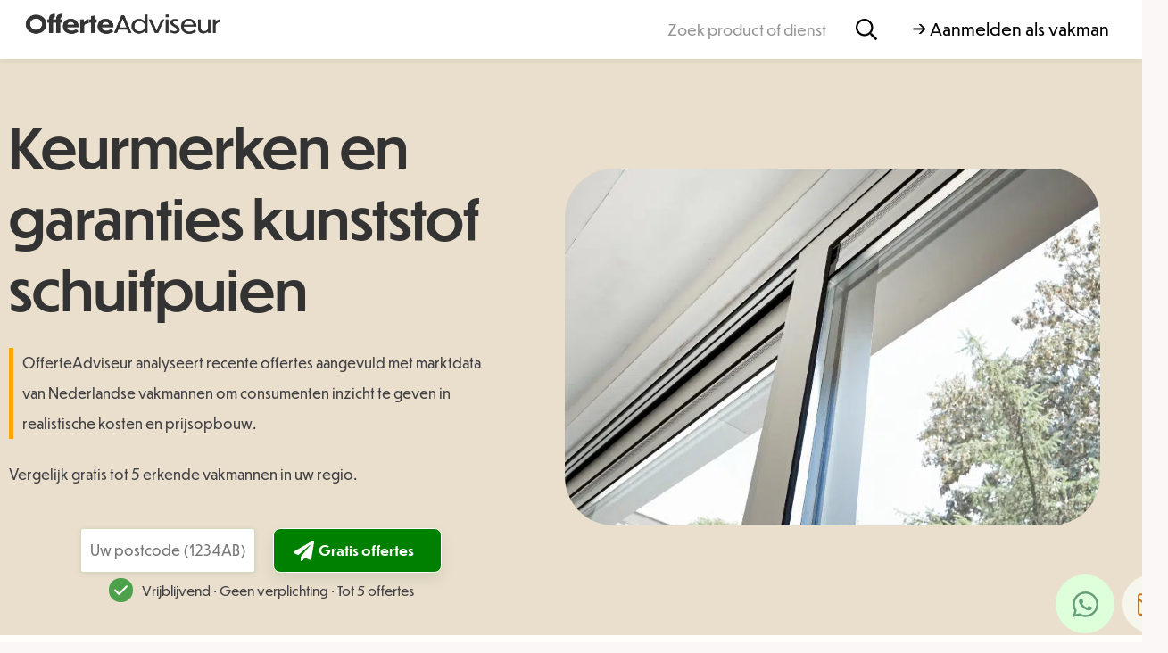

--- FILE ---
content_type: text/html; charset=UTF-8
request_url: https://www.offerteadviseur.nl/categorie/bouw/schuifpui/keurmerken-en-garanties-kunststof/
body_size: 39983
content:
<!doctype html>
<html lang="nl-NL">
<head>
	<!-- Google Tag Manager -->
<script>(function(w,d,s,l,i){w[l]=w[l]||[];w[l].push({'gtm.start':
new Date().getTime(),event:'gtm.js'});var f=d.getElementsByTagName(s)[0],
j=d.createElement(s),dl=l!='dataLayer'?'&l='+l:'';j.async=true;j.src=
'https://www.googletagmanager.com/gtm.js?id='+i+dl;f.parentNode.insertBefore(j,f);
})(window,document,'script','dataLayer','GTM-MCQCQNZX');</script>
<!-- End Google Tag Manager -->
	<meta charset="UTF-8">
	<meta name="viewport" content="width=device-width, initial-scale=1">
	<link rel="profile" href="https://gmpg.org/xfn/11">
	<meta name='robots' content='index, follow, max-image-preview:large, max-snippet:-1, max-video-preview:-1' />

	<!-- This site is optimized with the Yoast SEO plugin v26.6 - https://yoast.com/wordpress/plugins/seo/ -->
	<title>Keurmerken en garanties kunststof schuifpuien - OfferteAdviseur</title>
<link data-rocket-prefetch href="https://www.googletagmanager.com" rel="dns-prefetch">
<link data-rocket-prefetch href="https://cdnjs.cloudflare.com" rel="dns-prefetch">
<link data-rocket-prefetch href="https://ajax.googleapis.com" rel="dns-prefetch">
<link data-rocket-prefetch href="https://kit.fontawesome.com" rel="dns-prefetch"><link rel="preload" data-rocket-preload as="image" imagesrcset="https://www.offerteadviseur.nl/wp-content/uploads/2014/08/schuifpui-2.png.webp 750w, https://www.offerteadviseur.nl/wp-content/uploads/2014/08/schuifpui-2-300x200.png.webp 300w" imagesizes="(max-width: 750px) 100vw, 750px" fetchpriority="high">
	<link rel="canonical" href="https://www.offerteadviseur.nl/categorie/bouw/schuifpui/keurmerken-en-garanties-kunststof/" />
	<meta property="og:locale" content="nl_NL" />
	<meta property="og:type" content="article" />
	<meta property="og:title" content="Keurmerken en garanties kunststof schuifpuien - OfferteAdviseur" />
	<meta property="og:description" content="Een mooie kunststof schuifpui kan echt een aanwinst zijn voor je woning. Je wilt dan natuurlijk wel zeker zijn dat je hier zo lang mogelijk mee kunt doen, zonder dat de schuifpui gaat lekken of het kunststof zijn kleur verliest. Het zou dan handig zijn als je een soort van garantie van kwaliteit zou kunnen [&hellip;]" />
	<meta property="og:url" content="https://www.offerteadviseur.nl/categorie/bouw/schuifpui/keurmerken-en-garanties-kunststof/" />
	<meta property="og:site_name" content="OfferteAdviseur" />
	<meta property="article:modified_time" content="2022-05-04T11:49:10+00:00" />
	<meta name="twitter:card" content="summary_large_image" />
	<meta name="twitter:label1" content="Geschatte leestijd" />
	<meta name="twitter:data1" content="5 minuten" />
	<script type="application/ld+json" class="yoast-schema-graph">{"@context":"https://schema.org","@graph":[{"@type":"WebPage","@id":"https://www.offerteadviseur.nl/categorie/bouw/schuifpui/keurmerken-en-garanties-kunststof/","url":"https://www.offerteadviseur.nl/categorie/bouw/schuifpui/keurmerken-en-garanties-kunststof/","name":"Keurmerken en garanties kunststof schuifpuien - OfferteAdviseur","isPartOf":{"@id":"https://www.offerteadviseur.nl/#website"},"primaryImageOfPage":{"@id":"https://www.offerteadviseur.nl/categorie/bouw/schuifpui/keurmerken-en-garanties-kunststof/#primaryimage"},"image":{"@id":"https://www.offerteadviseur.nl/categorie/bouw/schuifpui/keurmerken-en-garanties-kunststof/#primaryimage"},"thumbnailUrl":"https://www.offerteadviseur.nl/wp-content/uploads/2014/08/schuifpui-2.png","datePublished":"2019-03-20T15:35:41+00:00","dateModified":"2022-05-04T11:49:10+00:00","breadcrumb":{"@id":"https://www.offerteadviseur.nl/categorie/bouw/schuifpui/keurmerken-en-garanties-kunststof/#breadcrumb"},"inLanguage":"nl-NL","potentialAction":[{"@type":"ReadAction","target":["https://www.offerteadviseur.nl/categorie/bouw/schuifpui/keurmerken-en-garanties-kunststof/"]}]},{"@type":"ImageObject","inLanguage":"nl-NL","@id":"https://www.offerteadviseur.nl/categorie/bouw/schuifpui/keurmerken-en-garanties-kunststof/#primaryimage","url":"https://www.offerteadviseur.nl/wp-content/uploads/2014/08/schuifpui-2.png","contentUrl":"https://www.offerteadviseur.nl/wp-content/uploads/2014/08/schuifpui-2.png","width":750,"height":500},{"@type":"BreadcrumbList","@id":"https://www.offerteadviseur.nl/categorie/bouw/schuifpui/keurmerken-en-garanties-kunststof/#breadcrumb","itemListElement":[{"@type":"ListItem","position":1,"name":"Home","item":"https://www.offerteadviseur.nl/"},{"@type":"ListItem","position":2,"name":"Onderwerpen","item":"https://www.offerteadviseur.nl/categorie/"},{"@type":"ListItem","position":3,"name":"Bouw","item":"https://www.offerteadviseur.nl/categorie/bouw/"},{"@type":"ListItem","position":4,"name":"Schuifpui","item":"https://www.offerteadviseur.nl/categorie/bouw/schuifpui/"},{"@type":"ListItem","position":5,"name":"Keurmerken en garanties kunststof schuifpuien"}]},{"@type":"WebSite","@id":"https://www.offerteadviseur.nl/#website","url":"https://www.offerteadviseur.nl/","name":"OfferteAdviseur","description":"12+ jaar kostenexpert","publisher":{"@id":"https://www.offerteadviseur.nl/#organization"},"potentialAction":[{"@type":"SearchAction","target":{"@type":"EntryPoint","urlTemplate":"https://www.offerteadviseur.nl/?s={search_term_string}"},"query-input":{"@type":"PropertyValueSpecification","valueRequired":true,"valueName":"search_term_string"}}],"inLanguage":"nl-NL"},{"@type":"Organization","@id":"https://www.offerteadviseur.nl/#organization","name":"OfferteAdviseur","url":"https://www.offerteadviseur.nl/","logo":{"@type":"ImageObject","inLanguage":"nl-NL","@id":"https://www.offerteadviseur.nl/#/schema/logo/image/","url":"https://www.offerteadviseur.nl/wp-content/uploads/LogoFull.png","contentUrl":"https://www.offerteadviseur.nl/wp-content/uploads/LogoFull.png","width":815,"height":220,"caption":"OfferteAdviseur"},"image":{"@id":"https://www.offerteadviseur.nl/#/schema/logo/image/"}}]}</script>
	<!-- / Yoast SEO plugin. -->


<link rel='dns-prefetch' href='//cdnjs.cloudflare.com' />
<link rel='dns-prefetch' href='//ajax.googleapis.com' />
<link rel="alternate" type="application/rss+xml" title="OfferteAdviseur &raquo; feed" href="https://www.offerteadviseur.nl/feed/" />
<link rel="alternate" type="application/rss+xml" title="OfferteAdviseur &raquo; reacties feed" href="https://www.offerteadviseur.nl/comments/feed/" />
<link rel="alternate" title="oEmbed (JSON)" type="application/json+oembed" href="https://www.offerteadviseur.nl/wp-json/oembed/1.0/embed?url=https%3A%2F%2Fwww.offerteadviseur.nl%2Fcategorie%2Fbouw%2Fschuifpui%2Fkeurmerken-en-garanties-kunststof%2F" />
<link rel="alternate" title="oEmbed (XML)" type="text/xml+oembed" href="https://www.offerteadviseur.nl/wp-json/oembed/1.0/embed?url=https%3A%2F%2Fwww.offerteadviseur.nl%2Fcategorie%2Fbouw%2Fschuifpui%2Fkeurmerken-en-garanties-kunststof%2F&#038;format=xml" />
<style id='wp-img-auto-sizes-contain-inline-css'>
img:is([sizes=auto i],[sizes^="auto," i]){contain-intrinsic-size:3000px 1500px}
/*# sourceURL=wp-img-auto-sizes-contain-inline-css */
</style>
<style id='wp-emoji-styles-inline-css'>

	img.wp-smiley, img.emoji {
		display: inline !important;
		border: none !important;
		box-shadow: none !important;
		height: 1em !important;
		width: 1em !important;
		margin: 0 0.07em !important;
		vertical-align: -0.1em !important;
		background: none !important;
		padding: 0 !important;
	}
/*# sourceURL=wp-emoji-styles-inline-css */
</style>
<link rel='stylesheet' id='wp-block-library-css' href='https://www.offerteadviseur.nl/wp-includes/css/dist/block-library/style.min.css?ver=6.9' media='all' />
<style id='classic-theme-styles-inline-css'>
/*! This file is auto-generated */
.wp-block-button__link{color:#fff;background-color:#32373c;border-radius:9999px;box-shadow:none;text-decoration:none;padding:calc(.667em + 2px) calc(1.333em + 2px);font-size:1.125em}.wp-block-file__button{background:#32373c;color:#fff;text-decoration:none}
/*# sourceURL=/wp-includes/css/classic-themes.min.css */
</style>
<style id='global-styles-inline-css'>
:root{--wp--preset--aspect-ratio--square: 1;--wp--preset--aspect-ratio--4-3: 4/3;--wp--preset--aspect-ratio--3-4: 3/4;--wp--preset--aspect-ratio--3-2: 3/2;--wp--preset--aspect-ratio--2-3: 2/3;--wp--preset--aspect-ratio--16-9: 16/9;--wp--preset--aspect-ratio--9-16: 9/16;--wp--preset--color--black: #000000;--wp--preset--color--cyan-bluish-gray: #abb8c3;--wp--preset--color--white: #ffffff;--wp--preset--color--pale-pink: #f78da7;--wp--preset--color--vivid-red: #cf2e2e;--wp--preset--color--luminous-vivid-orange: #ff6900;--wp--preset--color--luminous-vivid-amber: #fcb900;--wp--preset--color--light-green-cyan: #7bdcb5;--wp--preset--color--vivid-green-cyan: #00d084;--wp--preset--color--pale-cyan-blue: #8ed1fc;--wp--preset--color--vivid-cyan-blue: #0693e3;--wp--preset--color--vivid-purple: #9b51e0;--wp--preset--gradient--vivid-cyan-blue-to-vivid-purple: linear-gradient(135deg,rgb(6,147,227) 0%,rgb(155,81,224) 100%);--wp--preset--gradient--light-green-cyan-to-vivid-green-cyan: linear-gradient(135deg,rgb(122,220,180) 0%,rgb(0,208,130) 100%);--wp--preset--gradient--luminous-vivid-amber-to-luminous-vivid-orange: linear-gradient(135deg,rgb(252,185,0) 0%,rgb(255,105,0) 100%);--wp--preset--gradient--luminous-vivid-orange-to-vivid-red: linear-gradient(135deg,rgb(255,105,0) 0%,rgb(207,46,46) 100%);--wp--preset--gradient--very-light-gray-to-cyan-bluish-gray: linear-gradient(135deg,rgb(238,238,238) 0%,rgb(169,184,195) 100%);--wp--preset--gradient--cool-to-warm-spectrum: linear-gradient(135deg,rgb(74,234,220) 0%,rgb(151,120,209) 20%,rgb(207,42,186) 40%,rgb(238,44,130) 60%,rgb(251,105,98) 80%,rgb(254,248,76) 100%);--wp--preset--gradient--blush-light-purple: linear-gradient(135deg,rgb(255,206,236) 0%,rgb(152,150,240) 100%);--wp--preset--gradient--blush-bordeaux: linear-gradient(135deg,rgb(254,205,165) 0%,rgb(254,45,45) 50%,rgb(107,0,62) 100%);--wp--preset--gradient--luminous-dusk: linear-gradient(135deg,rgb(255,203,112) 0%,rgb(199,81,192) 50%,rgb(65,88,208) 100%);--wp--preset--gradient--pale-ocean: linear-gradient(135deg,rgb(255,245,203) 0%,rgb(182,227,212) 50%,rgb(51,167,181) 100%);--wp--preset--gradient--electric-grass: linear-gradient(135deg,rgb(202,248,128) 0%,rgb(113,206,126) 100%);--wp--preset--gradient--midnight: linear-gradient(135deg,rgb(2,3,129) 0%,rgb(40,116,252) 100%);--wp--preset--font-size--small: 13px;--wp--preset--font-size--medium: 20px;--wp--preset--font-size--large: 36px;--wp--preset--font-size--x-large: 42px;--wp--preset--spacing--20: 0.44rem;--wp--preset--spacing--30: 0.67rem;--wp--preset--spacing--40: 1rem;--wp--preset--spacing--50: 1.5rem;--wp--preset--spacing--60: 2.25rem;--wp--preset--spacing--70: 3.38rem;--wp--preset--spacing--80: 5.06rem;--wp--preset--shadow--natural: 6px 6px 9px rgba(0, 0, 0, 0.2);--wp--preset--shadow--deep: 12px 12px 50px rgba(0, 0, 0, 0.4);--wp--preset--shadow--sharp: 6px 6px 0px rgba(0, 0, 0, 0.2);--wp--preset--shadow--outlined: 6px 6px 0px -3px rgb(255, 255, 255), 6px 6px rgb(0, 0, 0);--wp--preset--shadow--crisp: 6px 6px 0px rgb(0, 0, 0);}:where(.is-layout-flex){gap: 0.5em;}:where(.is-layout-grid){gap: 0.5em;}body .is-layout-flex{display: flex;}.is-layout-flex{flex-wrap: wrap;align-items: center;}.is-layout-flex > :is(*, div){margin: 0;}body .is-layout-grid{display: grid;}.is-layout-grid > :is(*, div){margin: 0;}:where(.wp-block-columns.is-layout-flex){gap: 2em;}:where(.wp-block-columns.is-layout-grid){gap: 2em;}:where(.wp-block-post-template.is-layout-flex){gap: 1.25em;}:where(.wp-block-post-template.is-layout-grid){gap: 1.25em;}.has-black-color{color: var(--wp--preset--color--black) !important;}.has-cyan-bluish-gray-color{color: var(--wp--preset--color--cyan-bluish-gray) !important;}.has-white-color{color: var(--wp--preset--color--white) !important;}.has-pale-pink-color{color: var(--wp--preset--color--pale-pink) !important;}.has-vivid-red-color{color: var(--wp--preset--color--vivid-red) !important;}.has-luminous-vivid-orange-color{color: var(--wp--preset--color--luminous-vivid-orange) !important;}.has-luminous-vivid-amber-color{color: var(--wp--preset--color--luminous-vivid-amber) !important;}.has-light-green-cyan-color{color: var(--wp--preset--color--light-green-cyan) !important;}.has-vivid-green-cyan-color{color: var(--wp--preset--color--vivid-green-cyan) !important;}.has-pale-cyan-blue-color{color: var(--wp--preset--color--pale-cyan-blue) !important;}.has-vivid-cyan-blue-color{color: var(--wp--preset--color--vivid-cyan-blue) !important;}.has-vivid-purple-color{color: var(--wp--preset--color--vivid-purple) !important;}.has-black-background-color{background-color: var(--wp--preset--color--black) !important;}.has-cyan-bluish-gray-background-color{background-color: var(--wp--preset--color--cyan-bluish-gray) !important;}.has-white-background-color{background-color: var(--wp--preset--color--white) !important;}.has-pale-pink-background-color{background-color: var(--wp--preset--color--pale-pink) !important;}.has-vivid-red-background-color{background-color: var(--wp--preset--color--vivid-red) !important;}.has-luminous-vivid-orange-background-color{background-color: var(--wp--preset--color--luminous-vivid-orange) !important;}.has-luminous-vivid-amber-background-color{background-color: var(--wp--preset--color--luminous-vivid-amber) !important;}.has-light-green-cyan-background-color{background-color: var(--wp--preset--color--light-green-cyan) !important;}.has-vivid-green-cyan-background-color{background-color: var(--wp--preset--color--vivid-green-cyan) !important;}.has-pale-cyan-blue-background-color{background-color: var(--wp--preset--color--pale-cyan-blue) !important;}.has-vivid-cyan-blue-background-color{background-color: var(--wp--preset--color--vivid-cyan-blue) !important;}.has-vivid-purple-background-color{background-color: var(--wp--preset--color--vivid-purple) !important;}.has-black-border-color{border-color: var(--wp--preset--color--black) !important;}.has-cyan-bluish-gray-border-color{border-color: var(--wp--preset--color--cyan-bluish-gray) !important;}.has-white-border-color{border-color: var(--wp--preset--color--white) !important;}.has-pale-pink-border-color{border-color: var(--wp--preset--color--pale-pink) !important;}.has-vivid-red-border-color{border-color: var(--wp--preset--color--vivid-red) !important;}.has-luminous-vivid-orange-border-color{border-color: var(--wp--preset--color--luminous-vivid-orange) !important;}.has-luminous-vivid-amber-border-color{border-color: var(--wp--preset--color--luminous-vivid-amber) !important;}.has-light-green-cyan-border-color{border-color: var(--wp--preset--color--light-green-cyan) !important;}.has-vivid-green-cyan-border-color{border-color: var(--wp--preset--color--vivid-green-cyan) !important;}.has-pale-cyan-blue-border-color{border-color: var(--wp--preset--color--pale-cyan-blue) !important;}.has-vivid-cyan-blue-border-color{border-color: var(--wp--preset--color--vivid-cyan-blue) !important;}.has-vivid-purple-border-color{border-color: var(--wp--preset--color--vivid-purple) !important;}.has-vivid-cyan-blue-to-vivid-purple-gradient-background{background: var(--wp--preset--gradient--vivid-cyan-blue-to-vivid-purple) !important;}.has-light-green-cyan-to-vivid-green-cyan-gradient-background{background: var(--wp--preset--gradient--light-green-cyan-to-vivid-green-cyan) !important;}.has-luminous-vivid-amber-to-luminous-vivid-orange-gradient-background{background: var(--wp--preset--gradient--luminous-vivid-amber-to-luminous-vivid-orange) !important;}.has-luminous-vivid-orange-to-vivid-red-gradient-background{background: var(--wp--preset--gradient--luminous-vivid-orange-to-vivid-red) !important;}.has-very-light-gray-to-cyan-bluish-gray-gradient-background{background: var(--wp--preset--gradient--very-light-gray-to-cyan-bluish-gray) !important;}.has-cool-to-warm-spectrum-gradient-background{background: var(--wp--preset--gradient--cool-to-warm-spectrum) !important;}.has-blush-light-purple-gradient-background{background: var(--wp--preset--gradient--blush-light-purple) !important;}.has-blush-bordeaux-gradient-background{background: var(--wp--preset--gradient--blush-bordeaux) !important;}.has-luminous-dusk-gradient-background{background: var(--wp--preset--gradient--luminous-dusk) !important;}.has-pale-ocean-gradient-background{background: var(--wp--preset--gradient--pale-ocean) !important;}.has-electric-grass-gradient-background{background: var(--wp--preset--gradient--electric-grass) !important;}.has-midnight-gradient-background{background: var(--wp--preset--gradient--midnight) !important;}.has-small-font-size{font-size: var(--wp--preset--font-size--small) !important;}.has-medium-font-size{font-size: var(--wp--preset--font-size--medium) !important;}.has-large-font-size{font-size: var(--wp--preset--font-size--large) !important;}.has-x-large-font-size{font-size: var(--wp--preset--font-size--x-large) !important;}
:where(.wp-block-post-template.is-layout-flex){gap: 1.25em;}:where(.wp-block-post-template.is-layout-grid){gap: 1.25em;}
:where(.wp-block-term-template.is-layout-flex){gap: 1.25em;}:where(.wp-block-term-template.is-layout-grid){gap: 1.25em;}
:where(.wp-block-columns.is-layout-flex){gap: 2em;}:where(.wp-block-columns.is-layout-grid){gap: 2em;}
:root :where(.wp-block-pullquote){font-size: 1.5em;line-height: 1.6;}
/*# sourceURL=global-styles-inline-css */
</style>
<link rel='stylesheet' id='cssBrw-css' href='https://www.offerteadviseur.nl/wp-content/plugins/brewwwers-styling/css/style.css?ver=0.1' media='' />
<link rel='stylesheet' id='bt_cc_style-css' href='https://www.offerteadviseur.nl/wp-content/plugins/rekentool/style.min.css?ver=6.9' media='all' />
<style id='wpgb-head-inline-css'>
.wp-grid-builder:not(.wpgb-template),.wpgb-facet{opacity:0.01}.wpgb-facet fieldset{margin:0;padding:0;border:none;outline:none;box-shadow:none}.wpgb-facet fieldset:last-child{margin-bottom:40px;}.wpgb-facet fieldset legend.wpgb-sr-only{height:1px;width:1px}
/*# sourceURL=wpgb-head-inline-css */
</style>
<link rel='stylesheet' id='fa-css' href='https://cdnjs.cloudflare.com/ajax/libs/font-awesome/6.2.1/css/all.min.css?ver=4.7.0' media='all' />
<link rel='stylesheet' id='hf-style-css' href='https://www.offerteadviseur.nl/wp-content/plugins/offerte-adviseur-search-mm/css/style.css?ver=1.2' media='all' />
<link rel='stylesheet' id='hello-elementor-theme-style-css' href='https://www.offerteadviseur.nl/wp-content/themes/hello-elementor/theme.min.css?ver=3.0.1' media='all' />
<link rel='stylesheet' id='hello-elementor-child-style-css' href='https://www.offerteadviseur.nl/wp-content/themes/hello-theme-child-master/style.css?ver=1.0.2' media='all' />
<link rel='stylesheet' id='jquery-ui-css-css' href='//ajax.googleapis.com/ajax/libs/jqueryui/1.13.3/themes/smoothness/jquery-ui.css' media='' />
<link rel='stylesheet' id='hello-elementor-css' href='https://www.offerteadviseur.nl/wp-content/themes/hello-elementor/style.min.css?ver=3.0.1' media='all' />
<link rel='stylesheet' id='hello-elementor-header-footer-css' href='https://www.offerteadviseur.nl/wp-content/themes/hello-elementor/header-footer.min.css?ver=3.0.1' media='all' />
<link rel='stylesheet' id='elementor-frontend-css' href='https://www.offerteadviseur.nl/wp-content/plugins/elementor/assets/css/frontend.min.css?ver=3.34.0' media='all' />
<link rel='stylesheet' id='elementor-post-8-css' href='https://www.offerteadviseur.nl/wp-content/uploads/elementor/css/post-8.css?ver=1768211474' media='all' />
<link rel='stylesheet' id='widget-image-css' href='https://www.offerteadviseur.nl/wp-content/plugins/elementor/assets/css/widget-image.min.css?ver=3.34.0' media='all' />
<link rel='stylesheet' id='widget-search-form-css' href='https://www.offerteadviseur.nl/wp-content/plugins/elementor-pro/assets/css/widget-search-form.min.css?ver=3.34.0' media='all' />
<link rel='stylesheet' id='e-animation-pulse-css' href='https://www.offerteadviseur.nl/wp-content/plugins/elementor/assets/lib/animations/styles/e-animation-pulse.min.css?ver=3.34.0' media='all' />
<link rel='stylesheet' id='e-sticky-css' href='https://www.offerteadviseur.nl/wp-content/plugins/elementor-pro/assets/css/modules/sticky.min.css?ver=3.34.0' media='all' />
<link rel='stylesheet' id='widget-social-icons-css' href='https://www.offerteadviseur.nl/wp-content/plugins/elementor/assets/css/widget-social-icons.min.css?ver=3.34.0' media='all' />
<link rel='stylesheet' id='e-apple-webkit-css' href='https://www.offerteadviseur.nl/wp-content/plugins/elementor/assets/css/conditionals/apple-webkit.min.css?ver=3.34.0' media='all' />
<link rel='stylesheet' id='widget-divider-css' href='https://www.offerteadviseur.nl/wp-content/plugins/elementor/assets/css/widget-divider.min.css?ver=3.34.0' media='all' />
<link rel='stylesheet' id='widget-nav-menu-css' href='https://www.offerteadviseur.nl/wp-content/plugins/elementor-pro/assets/css/widget-nav-menu.min.css?ver=3.34.0' media='all' />
<link rel='stylesheet' id='widget-posts-css' href='https://www.offerteadviseur.nl/wp-content/plugins/elementor-pro/assets/css/widget-posts.min.css?ver=3.34.0' media='all' />
<link rel='stylesheet' id='widget-post-info-css' href='https://www.offerteadviseur.nl/wp-content/plugins/elementor-pro/assets/css/widget-post-info.min.css?ver=3.34.0' media='all' />
<link rel='stylesheet' id='widget-icon-list-css' href='https://www.offerteadviseur.nl/wp-content/plugins/elementor/assets/css/widget-icon-list.min.css?ver=3.34.0' media='all' />
<link rel='stylesheet' id='e-shapes-css' href='https://www.offerteadviseur.nl/wp-content/plugins/elementor/assets/css/conditionals/shapes.min.css?ver=3.34.0' media='all' />
<link rel='stylesheet' id='widget-table-of-contents-css' href='https://www.offerteadviseur.nl/wp-content/plugins/elementor-pro/assets/css/widget-table-of-contents.min.css?ver=3.34.0' media='all' />
<link rel='stylesheet' id='widget-heading-css' href='https://www.offerteadviseur.nl/wp-content/plugins/elementor/assets/css/widget-heading.min.css?ver=3.34.0' media='all' />
<link rel='stylesheet' id='widget-share-buttons-css' href='https://www.offerteadviseur.nl/wp-content/plugins/elementor-pro/assets/css/widget-share-buttons.min.css?ver=3.34.0' media='all' />
<link rel='stylesheet' id='e-animation-fadeIn-css' href='https://www.offerteadviseur.nl/wp-content/plugins/elementor/assets/lib/animations/styles/fadeIn.min.css?ver=3.34.0' media='all' />
<link rel='stylesheet' id='e-popup-css' href='https://www.offerteadviseur.nl/wp-content/plugins/elementor-pro/assets/css/conditionals/popup.min.css?ver=3.34.0' media='all' />
<link rel='stylesheet' id='elementor-post-11-css' href='https://www.offerteadviseur.nl/wp-content/uploads/elementor/css/post-11.css?ver=1768211474' media='all' />
<link rel='stylesheet' id='elementor-post-61787-css' href='https://www.offerteadviseur.nl/wp-content/uploads/elementor/css/post-61787.css?ver=1768211474' media='all' />
<link rel='stylesheet' id='elementor-post-61066-css' href='https://www.offerteadviseur.nl/wp-content/uploads/elementor/css/post-61066.css?ver=1768386536' media='all' />
<link rel='stylesheet' id='elementor-post-61688-css' href='https://www.offerteadviseur.nl/wp-content/uploads/elementor/css/post-61688.css?ver=1768211474' media='all' />
<link rel='stylesheet' id='elementor-post-1054-css' href='https://www.offerteadviseur.nl/wp-content/uploads/elementor/css/post-1054.css?ver=1768211474' media='all' />
<link rel='stylesheet' id='elementor-post-268-css' href='https://www.offerteadviseur.nl/wp-content/uploads/elementor/css/post-268.css?ver=1768211474' media='all' />
<script src="https://www.offerteadviseur.nl/wp-includes/js/jquery/jquery.min.js?ver=3.7.1" id="jquery-core-js"></script>
<script src="https://www.offerteadviseur.nl/wp-includes/js/jquery/jquery-migrate.min.js?ver=3.4.1" id="jquery-migrate-js"></script>
<script src="https://www.offerteadviseur.nl/wp-content/plugins/brewwwers-styling/js/index.js?ver=0.1" id="jsBrw-js"></script>
<script src="https://www.offerteadviseur.nl/wp-content/plugins/rekentool/jquery.dd.js?ver=6.9" id="bt_cc_dd-js"></script>
<script src="https://www.offerteadviseur.nl/wp-content/plugins/rekentool/cc.main.js?ver=6.9" id="bt_cc_main-js"></script>
<script src="https://www.offerteadviseur.nl/wp-content/plugins/offerte-adviseur-search-mm/js/script.js?ver=6.9" id="script-js-js"></script>
<script src="https://www.offerteadviseur.nl/wp-content/themes/hello-theme-child-master/js/index.js?ver=1.0.2" id="index-js"></script>
<script src="https://www.offerteadviseur.nl/wp-content/themes/hello-theme-child-master/js/custom-select.js?ver=1.0.2" id="dropdown-js"></script>
<link rel="https://api.w.org/" href="https://www.offerteadviseur.nl/wp-json/" /><link rel="alternate" title="JSON" type="application/json" href="https://www.offerteadviseur.nl/wp-json/wp/v2/onderwerp/51428" /><link rel="EditURI" type="application/rsd+xml" title="RSD" href="https://www.offerteadviseur.nl/xmlrpc.php?rsd" />
<meta name="generator" content="WordPress 6.9" />
<link rel='shortlink' href='https://www.offerteadviseur.nl/?p=51428' />
<style type="text/css">.eafl-disclaimer-small{font-size:.8em}.eafl-disclaimer-smaller{font-size:.6em}</style><noscript><style>.wp-grid-builder .wpgb-card.wpgb-card-hidden .wpgb-card-wrapper{opacity:1!important;visibility:visible!important;transform:none!important}.wpgb-facet {opacity:1!important;pointer-events:auto!important}.wpgb-facet *:not(.wpgb-pagination-facet){display:none}</style></noscript><!-- Google tag (gtag.js) -->
<script async src="https://www.googletagmanager.com/gtag/js?id=G-HPSM281N5B"></script>
<script>
  window.dataLayer = window.dataLayer || [];
  function gtag(){dataLayer.push(arguments);}
  gtag('js', new Date());

  gtag('config', 'G-HPSM281N5B');
</script>
			<style>
				.e-con.e-parent:nth-of-type(n+4):not(.e-lazyloaded):not(.e-no-lazyload),
				.e-con.e-parent:nth-of-type(n+4):not(.e-lazyloaded):not(.e-no-lazyload) * {
					background-image: none !important;
				}
				@media screen and (max-height: 1024px) {
					.e-con.e-parent:nth-of-type(n+3):not(.e-lazyloaded):not(.e-no-lazyload),
					.e-con.e-parent:nth-of-type(n+3):not(.e-lazyloaded):not(.e-no-lazyload) * {
						background-image: none !important;
					}
				}
				@media screen and (max-height: 640px) {
					.e-con.e-parent:nth-of-type(n+2):not(.e-lazyloaded):not(.e-no-lazyload),
					.e-con.e-parent:nth-of-type(n+2):not(.e-lazyloaded):not(.e-no-lazyload) * {
						background-image: none !important;
					}
				}
			</style>
			<link rel="icon" href="https://www.offerteadviseur.nl/wp-content/uploads/favicon-4-150x150.png" sizes="32x32" />
<link rel="icon" href="https://www.offerteadviseur.nl/wp-content/uploads/favicon-4-300x300.png" sizes="192x192" />
<link rel="apple-touch-icon" href="https://www.offerteadviseur.nl/wp-content/uploads/favicon-4-300x300.png" />
<meta name="msapplication-TileImage" content="https://www.offerteadviseur.nl/wp-content/uploads/favicon-4-300x300.png" />
		<style id="wp-custom-css">
			.sib-form{padding-top:0px !important;}
.results-list-header-text{margin-top:0px;}
.elementor-11 .elementor-element.elementor-element-93d0ed8:not(.elementor-motion-effects-element-type-background){
	box-shadow: 0px 1px 7px 0px rgba(0, 0, 0, 0.08) !important;}
.elementor-element-ef0b5a2{display:none;}
.wp-image-68015{margin-top: 5px;}
.elementor-kit-8 input[type="submit"]{background-color: green !important;}
.ti-widget[data-layout-id='6'][data-set-id='drop-shadow'] .ti-widget-container{color:grey !important;}

@media only screen and (max-width: 432px) {
.custom-form {
	padding:5px;
            margin-top: -20px !important;
        }
			span.tagline-form{margin-bottom:-44px !important;}
	span.tagline-form{font-size:12px !important;}
.elementor-element.elementor-element-529e45b img {
	margin-top: 25px !important;}
}
.elementor-kit-8 h3 {
font-weight:400;
	margin: 45px 0px 45px 0px;}
.elementor-search-form__icon{margin-right:20px;}
.elementor-element.elementor-element-08fbea3{text-shadow:none !important;}
html body .elementor-widget table {
     padding: 10px;
	font-size: 13px;}
.elementor-61066 .elementor-element.elementor-element-129e7e6a{display:none;}
.elementor-61066 .elementor-element.elementor-element-6d03e1f4:not(.elementor-motion-effects-element-type-background){
	background-color: #e9dfcc !important;     max-width: 1900px;
    margin: 0 auto;}
.elementor-61066 .elementor-element.elementor-element-6d03e1f4 > .elementor-container{min-height:535px !important;}
.elementor-61066 .elementor-element.elementor-element-43b914e > .elementor-widget-container{border-color:orange !important}
.elementor-61066 .elementor-element.elementor-element-91416c2:not(.elementor-motion-effects-element-type-background){background-color: #e9dfcc;
    min-height: 710px; margin-top:0px;    padding: 25px;}

.elementor-61859 .elementor-element.elementor-element-1378e219 .elementor-heading-title{font-size:55px !important; text-shadow:none !important;line-height:65px !important}
.is-style-rounded1{border-radius:100px !important;}
.id3{color:#4D4D4D; padding-left:15px;}
.postid-88287 .custom-form{display:none !important;}
.postid-88287 .elementor-element-ef0b5a2{display:none !important;}
.postid-88287 .elementor-element-129e7e6a
{display:none !important;}

.postid-88287 .elementor-element-91416c2{display:none !important;}

.elementor-61066 .elementor-element.elementor-element-529e45b img {
	max-width: 600px !important;}
.elementor-repeater-item-407dbf9{background:transparent !important;}
.custom-form {
	margin-top:0px !important;
	display:flex; justify-content:center;
	max-width: 575px;
background:transparent;
	box-shadow:none !important;
}
@media only screen and (max-width: 479px) {
    @media (max-width: 767px) {
        .custom-form {
            margin-top: 5px !important;
        }
    }
}

.custom-form form.formin2 input.formin2{max-width:300px; width:100%;}
.headpage{margin-top: -190px;
    text-align: center;
	    text-shadow: black 0 2px 8px;
    position: relative;
    font-size: 45px;
    color: white;
    z-index: 2;}

  

span.tagline-form{bottom:-10px !important}

details {
    background-color: #fff;
    border: 1px solid #ccc;
    border-radius: 0.5rem;
    margin-bottom: 1rem;
    padding: 1rem;
    box-shadow: 0 2px 4px rgba(0, 0, 0, 0.05);
  }

  summary {
    font-weight: bold;
    cursor: pointer;
    outline: none;
    font-size: 1.1rem;
    color: #ffa815;
  }

  summary::marker {
    color: black;
    font-size: 1.2rem;
  }

  details[open] summary {
    color: red;
  }

  details p {
    margin-top: 0.8rem;
    font-size: 1rem;
    color: #555;
    line-height: 1.5;
  }

  @media (prefers-color-scheme: dark) {
    body {
      background-color: #1e1e1e;
      color: #ddd;
    }

    details {
      background-color: #2a2a2a;
      border-color: #444;
    }

    summary {
      color: #fff;
    }

    details p {
      color: #ccc;
    }
  }
.elementor-author-box__bio{    background: #fbc14c;
    border-radius: 30px;
    padding-left: 35px;}


.elementor-kit-8 h4{
    box-sizing: border-box;
	Font-family: inherit !important;}

.elementor-kit-8 h2{font-family:inherit;}
body .home-search input.elementor-search-form__input {
	box-shadow: 0 1px 6px 0 rgb(255 255 255 / 8%) !important}



.footerdisclaimer{font-size:14px; line-height:1.8; color:grey;}

.company-sidebar-holder {
	max-width: 420px;}
.elementor-element-ef0b5a2{background: #fff;
    padding: 30px;
    border-radius: 20px;}


				 
.elementor-repeater-item-407dbf9{background: #f7ebd1; padding-left:10px !important;padding-right:10px !important; border-radius:20px}
.elementor-main-swiper {
	border-radius: 30px !important;}
.elementor-335 .elementor-element.elementor-element-4eaae60 {
	box-shadow: 0px 1px 7px 0px rgba(0, 0, 0, 0.08) !important;}

.elementor-61066 .elementor-element.elementor-element-648e3e9b{padding-left:20px; padding-right:20px;}
.panel-widget-style{display:none !important;}
.wrapdyna::before{position: absolute;
    top: 0;
    right: 0;
	margin: 0 auto;
	max-width: 1600px;
    bottom: 0;
    left: 0;
    content: "";
    background-image: linear-gradient(to right, rgba(0, 0, 0, .35), rgba(0, 0, 0, 0));   	border-radius: 0px 0px 75px 75px !important;}
}
.panel-widget-style{display:none !important;}
.fa-long-arrow-right:before {
    content: "→" !important;
}

.fa-long-arrow-right:before {
    content: "→";
}

.fa-long-arrow-left:before {    content: "↶" !important;
}

body .elementor-star-rating i:before {    content: "★" !important;}

.results-header-text{padding:20px;}
.fa-star{color:#FDCC0D;}
.fa-star-half-full{color:#FDCC0D}
.company .image img{border-radius: 200px !important;
    min-height: 180px;
float:none !important;   
   }
.buttonprof2{background: #F39200 !important;}




.buttonprof{background: #BDBDBD !important;  margin-top:30px !Important;    color: #6F6F6F !important;}
.company.company__is-premium{padding:60px !important;}
.elementor-61688 .elementor-element.elementor-element-8345aa5 .elementor-nav-menu--dropdown a, .elementor-61688 .elementor-element.elementor-element-8345aa5 .elementor-menu-toggle 
{background-color:white; color:333 !important;border:none;}
.gallery-item{float:left; padding:10px; }
.buttonveld1{background:orange; padding:10px; border-radius:20px;}
.waaromoa{background:#f5f5f5; }
img.featured-image-e, picture.featured-image-e.wp-post-image img {
    width: 100%;
    height: 425px !important;
    object-fit: cover;
  	border-radius: 0px 0px 75px 75px !important;
    max-width: 1600px;
    margin: 0 auto !important;
	display: flex;}
.elementor-nav-menu--layout-horizontal .elementor-nav-menu {
    display: flex !important;
	align-items: baseline;flex-wrap: nowrap;}
.wp-image-2808{width:75px !Important;}
h1 span {
	box-shadow:none;
	    padding: 10px 0px 10px 0px;
    border-width: 0px 4px 0px 4px;
  
 	margin-bottom: 0px !important; }

img.featured-image-e, picture.featured-image-e.wp-post-image img{
    width: 100%;
    height: 555px !important;
	object-fit: cover;
    
    }	

.elementor-location-header section .elementor-container{border:none}
.elementor-widget-divider:not(.elementor-widget-divider--view-line_text):not(.elementor-widget-divider--view-line_icon) .elementor-divider-separator {
	border-block-start: var(--divider-border-width) var(--divider-border-style) #f0f0f0 !important;}
.to-overview-page{   
border-radius: 8px;
    max-width: 250px;
    padding: 20px;
}

.elementor-61172 .elementor-element.elementor-element-a0e959b {
	display: none;}
.companybody{max-width: 1430px;margin-right: auto; margin-left: auto; padding:15px; margin-top: 0px; position: relative;}
buttongacompanypage{background:green; padding:20px; color:white!important; border-radius:8px}
li {
  
	list-style: disc;}
blockquote{   background: #f6f0e9;
  background: #fdfaf7;
    padding: 30px;
    border-radius: 0px 10px 10px 0px;
    border-left: solid 5px #d7cfbf;
}
p#breadcrumbs span, p#breadcrumbs a {
    font-size: 14px;
	color: #a6a6aa;}
.results-overview {
		padding: 10px;}
.custom_button{
    display: flex;
    flex-direction: row;
    flex-wrap: nowrap;
    justify-content: space-around;
    max-width: 500px;
    align-items: flex-start;
    margin: 0 auto;

	);
    border: 1px solid #49a32d;
    box-shadow: 0 5px 20px 0 rgba(27, 161, 5, 0.5);
}
.1495a38{word-break: break-word;}

@media(max-width: 1025px) {
	.companybody{ margin-top: 50px; }
}
@media(max-width: 767px) {
img.featured-image-e{}
	.custom-form{margin-top:115px; }
	
    .elementor-61066 .elementor-element.elementor-element-648e3e9b {
        margin-top:30px;
        margin-bottom: 10px;
        padding: 0px 20px 0px 20px;
    }

	.aboutcompanypagemap{
	width:100% !important; float:left;}
	.company-data{width:100% !important;}

	.container-child-pages {
        display: flex;
  		flex-direction: column;}
	.elementor-search-form__icon{display:none!important;}
	
	.company-info{        display: flex;flex-direction: column;}
		.results-header-image{
			width: 100%;}
	
	.results-header-text{width:100%}
	  	.AboutCompanyPage{width:100%; float:left; margin-bottom: 40px;margin-right:10px;}
	

}
.hamburger-menu.not-active{top:-11px !important;}

.elementor-21 .elementor-element.elementor-element-80d28ec{    padding: 0px 0px 55px 0px;}
.elementor-21 .elementor-element.elementor-element-04c9d0d .elementor-search-form__submit{display:none;}
.tagline-footer i {
	background-color: #c7c2b5;}






.elementor-335 .elementor-element.elementor-element-b830200{margin: 0 auto;}
.elementor-element-6213a2d{
    display: flex;
    justify-content: center;
}
.postid-85221 .elementor-61787 .elementor-element.elementor-element-21ef3ae{display:none}
.postid-85221 .elementor-11 .elementor-element.elementor-element-a09aedb {display:none}

.company .image img{width: auto !important}
.company .image {    float: left !important;
    width: 180px;
    margin-right: 30px;}
.elementor-widget .elementor-icon-list-items.elementor-inline-items .elementor-icon-list-item { margin-right:20px !important;}
.elementor-icon-list-icon .elementor-avatar {
	max-width: 28px;}
.elementor-toc__body {
 	word-break: normal;}
body { word-break: break-word;}

.elementor-widget-theme-post-content ul li::before{display:none;}
p#breadcrumbs a{font-size:17px !important; border-bottom:none !important}
.breadcrumb_last{font-size:17px !important}

.elementor-post__thumbnail{padding-bottom:none !important;}

.elementor-element.elementor-element-ea12439 {
    padding: 10px;
	}

a {overflow-wrap: break-word;
word-wrap: break-word;} 

/*extrapag*/


.postid-57608 .elementor-element.elementor-element-ea12439{display: none;}
.postid-57608 .elementor-widget-breadcrumbs p {display: none;}
.postid-57608 .elementor-widget-post-info {	display: none;}
.postid-57608 .rank-math-breadcrumb{display:none}
.postid-57608 .elementor-61066 .elementor-element.elementor-element-7491e37e:not(.elementor-motion-effects-element-type-background) {display:none}



/*offertepags*/
.postid-8908 .elementor-widget-breadcrumbs p {display: none;}
.postid-8908 .elementor-widget-post-info {	display: none;}
.postid-8908 .rank-math-breadcrumb{display:none}
.postid-8908 .elementor-61066 .elementor-element.elementor-element-7491e37e:not(.elementor-motion-effects-element-type-background) {display:none}
.postid-8908 .helpful {display:none}


.postid-32482 .elementor-widget-breadcrumbs p {display: none;}
.postid-32482 .elementor-widget-post-info {	display: none;}
.postid-32482 .rank-math-breadcrumb{display:none}
.postid-32482 .elementor-61066 .elementor-element.elementor-element-7491e37e:not(.elementor-motion-effects-element-type-background) {display:none}
.postid-32482 .helpful {display:none}


.postid-49199 .elementor-widget-breadcrumbs p {display: none;}
.postid-49199 .elementor-widget-post-info {	display: none;}
.postid-49199 .rank-math-breadcrumb{display:none}
.postid-49199 .elementor-61066 .elementor-element.elementor-element-7491e37e:not(.elementor-motion-effects-element-type-background) {display:none}
.postid-49199 .helpful {display:none}

.postid-9594 .elementor-widget-breadcrumbs p {display: none;}
.postid-9594 .elementor-widget-post-info {	display: none;}
.postid-9594 .rank-math-breadcrumb{display:none}
.postid-9594 .elementor-61066 .elementor-element.elementor-element-7491e37e:not(.elementor-motion-effects-element-type-background) {display:none}
	.postid-9594 .helpful {display:none}


.postid-9062 .elementor-widget-breadcrumbs p {display: none;}
.postid-9062 .elementor-widget-post-info {	display: none;}
.postid-9062 .rank-math-breadcrumb{display:none}
.postid-9062 .elementor-61066 .elementor-element.elementor-element-7491e37e:not(.elementor-motion-effects-element-type-background) {display:none}
.postid-9062 .helpful {display:none}

.postid-9549 .elementor-widget-breadcrumbs p {display: none;}
.postid-9549 .elementor-widget-post-info {	display: none;}
.postid-9549 .rank-math-breadcrumb{display:none}
.postid-9549 .elementor-61066 .elementor-element.elementor-element-7491e37e:not(.elementor-motion-effects-element-type-background) {display:none}
	.postid-9549 .helpful {display:none}

.postid-9262 .elementor-widget-breadcrumbs p {display: none;}
.postid-9262 .elementor-widget-post-info {	display: none;}
.postid-9262 .rank-math-breadcrumb{display:none}
.postid-9262 .elementor-61066 .elementor-element.elementor-element-7491e37e:not(.elementor-motion-effects-element-type-background) {display:none}
		.postid-9262 .helpful {display:none}



	
.postid-57608 .elementor-widget-breadcrumbs p {display: none;}
.postid-57608 .elementor-widget-post-info {	display: none;}
.postid-57608 .rank-math-breadcrumb{display:none}
.postid-57608 .elementor-61066 .elementor-element.elementor-element-7491e37e:not(.elementor-motion-effects-element-type-background) {display:none}
		.postid-57608 .helpful {display:none}


.postid-9631 .elementor-widget-breadcrumbs p {display: none;}
.postid-9631 .elementor-widget-post-info {	display: none;}
.postid-9631 .rank-math-breadcrumb{display:none}
.postid-9631 .elementor-61066 .elementor-element.elementor-element-7491e37e:not(.elementor-motion-effects-element-type-background) {display:none}
			.postid-9631 .helpful {display:none}

.postid-9577 .elementor-widget-post-info {	display: none;}
.postid-9577 .rank-math-breadcrumb{display:none}
.postid-9577 .elementor-61066 .elementor-element.elementor-element-7491e37e:not(.elementor-motion-effects-element-type-background) {display:none}
				.postid-9577 .helpful {display:none}

.postid-9545 .elementor-widget-post-info {	display: none;}
.postid-9545 .rank-math-breadcrumb{display:none}
.postid-9545 .elementor-61066 .elementor-element.elementor-element-7491e37e:not(.elementor-motion-effects-element-type-background) {display:none}
					.postid-9545 .helpful {display:none}

.postid-62029 .elementor-widget-post-info {	display: none;}
.postid-62029 .rank-math-breadcrumb{display:none}
.postid-62029 .elementor-61066 .elementor-element.elementor-element-7491e37e:not(.elementor-motion-effects-element-type-background) {display:none}
					.postid-62029 .helpful {display:none}

.postid-74364 .elementor-widget-post-info {	display: none;}
.postid-74364 .rank-math-breadcrumb{display:none}
.postid-74364 .elementor-61066 .elementor-element.elementor-element-7491e37e:not(.elementor-motion-effects-element-type-background) {display:none}
					.postid-74364 .helpful {display:none}

.postid-47057 .elementor-widget-post-info {	display: none;}
.postid-47057 .rank-math-breadcrumb{display:none}
.postid-47057 .elementor-61066 .elementor-element.elementor-element-7491e37e:not(.elementor-motion-effects-element-type-background) {display:none}
					.postid-47057 .helpful {display:none}

.postid-33276 .elementor-widget-post-info {	display: none;}
.postid-33276 .rank-math-breadcrumb{display:none}
.postid-33276 .elementor-61066 .elementor-element.elementor-element-7491e37e:not(.elementor-motion-effects-element-type-background) {display:none}
					.postid-33276 .helpful {display:none}

.postid-84742 .elementor-widget-post-info {	display: none;}
.postid-84742 .rank-math-breadcrumb{display:none}
.postid-84742 .elementor-61066 .elementor-element.elementor-element-7491e37e:not(.elementor-motion-effects-element-type-background) {display:none}
					.postid-84742 .helpful {display:none}

.postid-31055 .elementor-widget-post-info {	display: none;}
.postid-31055 .rank-math-breadcrumb{display:none}
.postid-31055 .elementor-61066 .elementor-element.elementor-element-7491e37e:not(.elementor-motion-effects-element-type-background) {display:none}
					.postid-31055 .helpful {display:none}

.postid-30915 .elementor-widget-post-info {	display: none;}
.postid-30915 .rank-math-breadcrumb{display:none}
.postid-30915 .elementor-61066 .elementor-element.elementor-element-7491e37e:not(.elementor-motion-effects-element-type-background) {display:none}
					.postid-30915 .helpful {display:none}

.postid-30915 .elementor-widget-post-info {	display: none;}
.postid-30915 .rank-math-breadcrumb{display:none}
.postid-30915 .elementor-61066 .elementor-element.elementor-element-7491e37e:not(.elementor-motion-effects-element-type-background) {display:none}
.postid-30915 .helpful {display:none}

.postid-46994 .elementor-widget-post-info {	display: none;}
.postid-46994 .rank-math-breadcrumb{display:none}
.postid-46994 .elementor-61066 .elementor-element.elementor-element-7491e37e:not(.elementor-motion-effects-element-type-background) {display:none}
.postid-46994 .helpful {display:none}

.postid-36918 .elementor-widget-post-info {	display: none;}
.postid-36918 .rank-math-breadcrumb{display:none}
.postid-36918 .elementor-61066 .elementor-element.elementor-element-7491e37e:not(.elementor-motion-effects-element-type-background) {display:none}
.postid-36918 .helpful {display:none}

.postid-34447 .elementor-widget-post-info {	display: none;}
.postid-34447 .rank-math-breadcrumb{display:none}
.postid-34447 .elementor-61066 .elementor-element.elementor-element-7491e37e:not(.elementor-motion-effects-element-type-background) {display:none}
.postid-34447 .helpful {display:none}

.postid-8308 .elementor-widget-post-info {	display: none;}
.postid-8308 .rank-math-breadcrumb{display:none}
.postid-8308 .elementor-61066 .elementor-element.elementor-element-7491e37e:not(.elementor-motion-effects-element-type-background) {display:none}
.postid-8308 .helpful {display:none}

.postid-30960 .elementor-widget-post-info {	display: none;}
.postid-30960 .rank-math-breadcrumb{display:none}
.postid-30960 .elementor-61066 .elementor-element.elementor-element-7491e37e:not(.elementor-motion-effects-element-type-background) {display:none}
.postid-30960 .helpful {display:none}

.postid-30960 .elementor-widget-post-info {	display: none;}
.postid-30960 .rank-math-breadcrumb{display:none}
.postid-30960 .elementor-61066 .elementor-element.elementor-element-7491e37e:not(.elementor-motion-effects-element-type-background) {display:none}
.postid-30960 .helpful {display:none}

.postid-8923 .elementor-widget-post-info {	display: none;}
.postid-8923 .rank-math-breadcrumb{display:none}
.postid-8923 .elementor-61066 .elementor-element.elementor-element-7491e37e:not(.elementor-motion-effects-element-type-background) {display:none}
.postid-8923 .helpful {display:none}

.postid-38037 .elementor-widget-post-info {	display: none;}
.postid-38037 .rank-math-breadcrumb{display:none}
.postid-38037 .elementor-61066 .elementor-element.elementor-element-7491e37e:not(.elementor-motion-effects-element-type-background) {display:none}
.postid-38037 .helpful {display:none}

.postid-8918 .elementor-widget-post-info {	display: none;}
.postid-8918 .rank-math-breadcrumb{display:none}
.postid-8918 .elementor-61066 .elementor-element.elementor-element-7491e37e:not(.elementor-motion-effects-element-type-background) {display:none}
.postid-8918 .helpful {display:none}

.postid-31293 .elementor-widget-post-info {	display: none;}
.postid-31293 .rank-math-breadcrumb{display:none}
.postid-31293 .elementor-61066 .elementor-element.elementor-element-7491e37e:not(.elementor-motion-effects-element-type-background) {display:none}
.postid-31293 .helpful {display:none}

.postid-8923 .elementor-widget-post-info {	display: none;}
.postid-8923 .rank-math-breadcrumb{display:none}
.postid-8923 .elementor-61066 .elementor-element.elementor-element-7491e37e:not(.elementor-motion-effects-element-type-background) {display:none}
.postid-8923 .helpful {display:none}

.postid-9501 .elementor-widget-post-info {	display: none;}
.postid-9501 .rank-math-breadcrumb{display:none}
.postid-9501 .elementor-61066 .elementor-element.elementor-element-7491e37e:not(.elementor-motion-effects-element-type-background) {display:none}
.postid-9501 .helpful {display:none}

.postid-30979 .elementor-widget-post-info {	display: none;}
.postid-30979 .rank-math-breadcrumb{display:none}
.postid-30979 .elementor-61066 .elementor-element.elementor-element-7491e37e:not(.elementor-motion-effects-element-type-background) {display:none}
.postid-30979 .helpful {display:none}

.postid-9748 .elementor-widget-post-info {	display: none;}
.postid-9748 .rank-math-breadcrumb{display:none}
.postid-9748 .elementor-61066 .elementor-element.elementor-element-7491e37e:not(.elementor-motion-effects-element-type-background) {display:none}
.postid-9748 .helpful {display:none}

.postid-9585 .elementor-widget-post-info {	display: none;}
.postid-9585 .rank-math-breadcrumb{display:none}
.postid-9585 .elementor-61066 .elementor-element.elementor-element-7491e37e:not(.elementor-motion-effects-element-type-background) {display:none}
.postid-9585 .helpful {display:none}

.postid-9622 .elementor-widget-post-info {	display: none;}
.postid-9622 .rank-math-breadcrumb{display:none}
.postid-9622 .elementor-61066 .elementor-element.elementor-element-7491e37e:not(.elementor-motion-effects-element-type-background) {display:none}
.postid-9622 .helpful {display:none}

.postid-9255 .elementor-widget-post-info {	display: none;}
.postid-9255 .rank-math-breadcrumb{display:none}
.postid-9255 .elementor-61066 .elementor-element.elementor-element-7491e37e:not(.elementor-motion-effects-element-type-background) {display:none}
.postid-9255 .helpful {display:none}

.postid-34084 .elementor-widget-post-info {	display: none;}
.postid-34084 .rank-math-breadcrumb{display:none}
.postid-34084 .elementor-61066 .elementor-element.elementor-element-7491e37e:not(.elementor-motion-effects-element-type-background) {display:none}
.postid-34084 .helpful {display:none}


.postid-31301 .elementor-widget-post-info {	display: none;}
.postid-31301 .rank-math-breadcrumb{display:none}
.postid-31301 .elementor-61066 .elementor-element.elementor-element-7491e37e:not(.elementor-motion-effects-element-type-background) {display:none}
.postid-31301 .helpful {display:none}


.postid-31121 .elementor-widget-post-info {	display: none;}
.postid-31121 .rank-math-breadcrumb{display:none}
.postid-31121 .elementor-61066 .elementor-element.elementor-element-7491e37e:not(.elementor-motion-effects-element-type-background) {display:none}
.postid-31121 .helpful {display:none}

.postid-36457 .elementor-widget-post-info {	display: none;}
.postid-36457 .rank-math-breadcrumb{display:none}
.postid-36457 .elementor-61066 .elementor-element.elementor-element-7491e37e:not(.elementor-motion-effects-element-type-background) {display:none}
.postid-36457 .helpful {display:none}

.postid-36424 .elementor-widget-post-info {	display: none;}
.postid-36424 .rank-math-breadcrumb{display:none}
.postid-36424 .elementor-61066 .elementor-element.elementor-element-7491e37e:not(.elementor-motion-effects-element-type-background) {display:none}
.postid-36424 .helpful {display:none}

.postid-9172 .elementor-widget-post-info {	display: none;}
.postid-9172 .rank-math-breadcrumb{display:none}
.postid-9172 .elementor-61066 .elementor-element.elementor-element-7491e37e:not(.elementor-motion-effects-element-type-background) {display:none}
.postid-9172 .helpful {display:none}

.postid-34057 .elementor-widget-post-info {	display: none;}
.postid-34057 .rank-math-breadcrumb{display:none}
.postid-34057 .elementor-61066 .elementor-element.elementor-element-7491e37e:not(.elementor-motion-effects-element-type-background) {display:none}
.postid-34057 .helpful {display:none}

.postid-9704 .elementor-widget-post-info {	display: none;}
.postid-9704 .rank-math-breadcrumb{display:none}
.postid-9704 .elementor-61066 .elementor-element.elementor-element-7491e37e:not(.elementor-motion-effects-element-type-background) {display:none}
.postid-9704 .helpful {display:none}

.postid-34629 .elementor-widget-post-info {	display: none;}
.postid-34629 .rank-math-breadcrumb{display:none}
.postid-34629 .elementor-61066 .elementor-element.elementor-element-7491e37e:not(.elementor-motion-effects-element-type-background) {display:none}
.postid-34629 .helpful {display:none}

.postid-31018 .elementor-widget-post-info {	display: none;}
.postid-31018 .rank-math-breadcrumb{display:none}
.postid-31018 .elementor-61066 .elementor-element.elementor-element-7491e37e:not(.elementor-motion-effects-element-type-background) {display:none}
.postid-31018 .helpful {display:none}

.postid-34084 .elementor-widget-post-info {	display: none;}
.postid-34084 .rank-math-breadcrumb{display:none}
.postid-34084 .elementor-61066 .elementor-element.elementor-element-7491e37e:not(.elementor-motion-effects-element-type-background) {display:none}
.postid-34084 .helpful {display:none}

.postid-9556 .elementor-widget-post-info {	display: none;}
.postid-9556 .rank-math-breadcrumb{display:none}
.postid-9556 .elementor-61066 .elementor-element.elementor-element-7491e37e:not(.elementor-motion-effects-element-type-background) {display:none}
.postid-9556 .helpful {display:none}

.postid-38082 .elementor-widget-post-info {	display: none;}
.postid-38082 .rank-math-breadcrumb{display:none}
.postid-38082 .elementor-61066 .elementor-element.elementor-element-7491e37e:not(.elementor-motion-effects-element-type-background) {display:none}
.postid-38082 .helpful {display:none}

.postid-9077 .elementor-widget-post-info {	display: none;}
.postid-9077 .rank-math-breadcrumb{display:none}
.postid-9077 .elementor-61066 .elementor-element.elementor-element-7491e37e:not(.elementor-motion-effects-element-type-background) {display:none}
.postid-9077 .helpful {display:none}

.postid-34812 .elementor-widget-post-info {	display: none;}
.postid-34812 .rank-math-breadcrumb{display:none}
.postid-34812 .elementor-61066 .elementor-element.elementor-element-7491e37e:not(.elementor-motion-effects-element-type-background) {display:none}
.postid-34812 .helpful {display:none}

.postid-36355 .elementor-widget-post-info {	display: none;}
.postid-36355 .rank-math-breadcrumb{display:none}
.postid-36355 .elementor-61066 .elementor-element.elementor-element-7491e37e:not(.elementor-motion-effects-element-type-background) {display:none}
.postid-36355 .helpful {display:none}

.postid-53768 .elementor-widget-post-info {	display: none;}
.postid-53768 .rank-math-breadcrumb{display:none}
.postid-53768 .elementor-61066 .elementor-element.elementor-element-7491e37e:not(.elementor-motion-effects-element-type-background) {display:none}
.postid-53768 .helpful {display:none}

.postid-49168 .elementor-widget-post-info {	display: none;}
.postid-49168 .rank-math-breadcrumb{display:none}
.postid-49168 .elementor-61066 .elementor-element.elementor-element-7491e37e:not(.elementor-motion-effects-element-type-background) {display:none}
.postid-49168 .helpful {display:none}


.postid-49715 .elementor-widget-post-info {	display: none;}
.postid-49715 .rank-math-breadcrumb{display:none}
.postid-49715 .elementor-61066 .elementor-element.elementor-element-7491e37e:not(.elementor-motion-effects-element-type-background) {display:none}
.postid-49715 .helpful {display:none}

.postid-75461 .elementor-widget-post-info {	display: none;}
.postid-75461 .rank-math-breadcrumb{display:none}
.postid-75461 .elementor-61066 .elementor-element.elementor-element-7491e37e:not(.elementor-motion-effects-element-type-background) {display:none}
.postid-75461 .helpful {display:none}

.postid-60044 .elementor-widget-post-info {	display: none;}
.postid-60044 .rank-math-breadcrumb{display:none}
.postid-60044 .elementor-61066 .elementor-element.elementor-element-7491e37e:not(.elementor-motion-effects-element-type-background) {display:none}
.postid-60044 .helpful {display:none}

.postid-30951 .elementor-widget-post-info {	display: none;}
.postid-30951 .rank-math-breadcrumb{display:none}
.postid-30951 .elementor-61066 .elementor-element.elementor-element-7491e37e:not(.elementor-motion-effects-element-type-background) {display:none}
.postid-30951 .helpful {display:none}

.postid-48880 .elementor-widget-post-info {	display: none;}
.postid-48880 .rank-math-breadcrumb{display:none}
.postid-48880 .elementor-61066 .elementor-element.elementor-element-7491e37e:not(.elementor-motion-effects-element-type-background) {display:none}
.postid-48880 .helpful {display:none}

.postid-84190 .elementor-widget-post-info {	display: none;}
.postid-84190 .rank-math-breadcrumb{display:none}
.postid-84190 .elementor-61066 .elementor-element.elementor-element-7491e37e:not(.elementor-motion-effects-element-type-background) {display:none}
.postid-84190 .helpful {display:none}

.postid-33280 .elementor-widget-post-info {	display: none;}
.postid-33280 .rank-math-breadcrumb{display:none}
.postid-33280 .elementor-61066 .elementor-element.elementor-element-7491e37e:not(.elementor-motion-effects-element-type-background) {display:none}
.postid-33280 .helpful {display:none}


.postid-83324 .elementor-widget-post-info {	display: none;}
.postid-83324 .rank-math-breadcrumb{display:none}
.postid-83324 .elementor-61066 .elementor-element.elementor-element-7491e37e:not(.elementor-motion-effects-element-type-background) {display:none}
.postid-83324 .helpful {display:none}
.postid-83324 .helpful {display:none}

.postid-40131 .elementor-widget-post-info {	display: none;}
.postid-40131 .rank-math-breadcrumb{display:none}
.postid-40131 .elementor-61066 .elementor-element.elementor-element-7491e37e:not(.elementor-motion-effects-element-type-background) {display:none}
.postid-40131 .helpful {display:none}


.postid-31271 .elementor-widget-post-info {	display: none;}
.postid-31271 .rank-math-breadcrumb{display:none}
.postid-31271 .elementor-61066 .elementor-element.elementor-element-7491e37e:not(.elementor-motion-effects-element-type-background) {display:none}
.postid-31271 .helpful {display:none}


.postid-38049 .elementor-widget-post-info {	display: none;}
.postid-38049 .rank-math-breadcrumb{display:none}
.postid-38049 .elementor-61066 .elementor-element.elementor-element-7491e37e:not(.elementor-motion-effects-element-type-background) {display:none}
.postid-38049 .helpful {display:none}


.postid-84259 .elementor-widget-post-info {	display: none;}
.postid-84259 .rank-math-breadcrumb{display:none}
.postid-84259 .elementor-61066 .elementor-element.elementor-element-7491e37e:not(.elementor-motion-effects-element-type-background) {display:none}
.postid-84259 .helpful {display:none}


.postid-38025 .elementor-widget-post-info {	display: none;}
.postid-38025 .rank-math-breadcrumb{display:none}
.postid-38025 .elementor-61066 .elementor-element.elementor-element-7491e37e:not(.elementor-motion-effects-element-type-background) {display:none}
.postid-38025 .helpful {display:none}


.postid-46594 .elementor-widget-post-info {	display: none;}
.postid-46594 .rank-math-breadcrumb{display:none}
.postid-46594 .elementor-61066 .elementor-element.elementor-element-7491e37e:not(.elementor-motion-effects-element-type-background) {display:none}
.postid-46594 .helpful {display:none}


.postid-62007 .elementor-widget-post-info {	display: none;}
.postid-62007 .rank-math-breadcrumb{display:none}
.postid-62007 .elementor-61066 .elementor-element.elementor-element-7491e37e:not(.elementor-motion-effects-element-type-background) {display:none}
.postid-62007 .helpful {display:none}

.postid-46609 .elementor-widget-post-info {	display: none;}
.postid-46609 .rank-math-breadcrumb{display:none}
.postid-46609 .elementor-61066 .elementor-element.elementor-element-7491e37e:not(.elementor-motion-effects-element-type-background) {display:none}
.postid-46609 .helpful {display:none}

.postid-46549 .elementor-widget-post-info {	display: none;}
.postid-46549 .rank-math-breadcrumb{display:none}
.postid-46549 .elementor-61066 .elementor-element.elementor-element-7491e37e:not(.elementor-motion-effects-element-type-background) {display:none}
.postid-46549 .helpful {display:none}

.postid-46455 .elementor-widget-post-info {	display: none;}
.postid-46455 .rank-math-breadcrumb{display:none}
.postid-46455 .elementor-61066 .elementor-element.elementor-element-7491e37e:not(.elementor-motion-effects-element-type-background) {display:none}
.postid-46455 .helpful {display:none}

.postid-46496 .elementor-widget-post-info {	display: none;}
.postid-46496 .rank-math-breadcrumb{display:none}
.postid-46496 .elementor-61066 .elementor-element.elementor-element-7491e37e:not(.elementor-motion-effects-element-type-background) {display:none}
.postid-46496 .helpful {display:none}

.postid-38071 .elementor-widget-post-info {	display: none;}
.postid-38071 .rank-math-breadcrumb{display:none}
.postid-38071 .elementor-61066 .elementor-element.elementor-element-7491e37e:not(.elementor-motion-effects-element-type-background) {display:none}
.postid-38071 .helpful {display:none}

.postid-38066 .elementor-widget-post-info {	display: none;}
.postid-38066 .rank-math-breadcrumb{display:none}
.postid-38066 .elementor-61066 .elementor-element.elementor-element-7491e37e:not(.elementor-motion-effects-element-type-background) {display:none}
.postid-38066 .helpful {display:none}


.postid-46658 .elementor-widget-post-info {	display: none;}
.postid-46658 .rank-math-breadcrumb{display:none}
.postid-46658 .elementor-61066 .elementor-element.elementor-element-7491e37e:not(.elementor-motion-effects-element-type-background) {display:none}
.postid-46658 .helpful {display:none}

.postid-46681 .elementor-widget-post-info {	display: none;}
.postid-46681 .rank-math-breadcrumb{display:none}
.postid-46681 (.elementor-motion-effects-element-type-background) {display:none}
.postid-46681 .elementor-61066 .elementor-element.elementor-element-7491e37e:not(.elementor-motion-effects-element-type-background) {display:none}
.postid-46681 .helpful {display:none}

.postid-46706 .elementor-widget-post-info {	display: none;}
.postid-46706 .rank-math-breadcrumb{display:none}
.postid-46706 (.elementor-motion-effects-element-type-background) {display:none}
.postid-46706 .elementor-61066 .elementor-element.elementor-element-7491e37e:not(.elementor-motion-effects-element-type-background) {display:none}
.postid-46706 .helpful {display:none}

.postid-46641 .elementor-widget-post-info {	display: none;}
.postid-46641 .rank-math-breadcrumb{display:none}
.postid-46641 (.elementor-motion-effects-element-type-background) {display:none}
.postid-46641 .elementor-61066 .elementor-element.elementor-element-7491e37e:not(.elementor-motion-effects-element-type-background) {display:none}
.postid-46706 .helpful {display:none}

.postid-31264 .elementor-widget-post-info {	display: none;}
.postid-31264 .rank-math-breadcrumb{display:none}
.postid-31264 (.elementor-motion-effects-element-type-background) {display:none}
.postid-31264 .elementor-61066 .elementor-element.elementor-element-7491e37e:not(.elementor-motion-effects-element-type-background) {display:none}
.postid-31264 .helpful {display:none}

.postid-46509 .elementor-widget-post-info {	display: none;}
.postid-46509 .rank-math-breadcrumb{display:none}
.postid-46509 (.elementor-motion-effects-element-type-background) {display:none}
.postid-46509 .elementor-61066 .elementor-element.elementor-element-7491e37e:not(.elementor-motion-effects-element-type-background) {display:none}
.postid-46509 .helpful {display:none}

.postid-46618 .elementor-61066 .elementor-element.elementor-element-7491e37e:not(.elementor-motion-effects-element-type-background) {display:none}
.postid-46618
 .elementor-widget-post-info {	display: none;}
.postid-46618
 .rank-math-breadcrumb{display:none}
.postid-46618
 (.elementor-motion-effects-element-type-background) {display:none}
.postid-46618 .helpful {display:none}

.postid-79312 .elementor-61066 .elementor-element.elementor-element-7491e37e:not(.elementor-motion-effects-element-type-background) {display:none}
.postid-79312
 .elementor-widget-post-info {	display: none;}
.postid-79312
 .rank-math-breadcrumb{display:none}
.postid-79312
 (.elementor-motion-effects-element-type-background) {display:none}
.postid-79312 .helpful {display:none}

.postid-38009 .elementor-widget-post-info {	display: none;}
.postid-38009 .rank-math-breadcrumb{display:none}
.postid-38009 .elementor-61066 .elementor-element.elementor-element-7491e37e:not(.elementor-motion-effects-element-type-background) {display:none}
.postid-38009 .elementor-element elementor-element-7491e37e cta-type-four elementor-section-boxed elementor-section-height-default elementor-section-height-default{display:none !important}
.postid-38009 .helpful {display:none}

.postid-36382 .elementor .elementor-element ul.elementor-icon-list-items{display:none;}
.page-id-36382 .elementor-widget-breadcrumbs p{display:none;}
.postid-36382 .elementor-widget-post-info {	display: none;}
.postid-36382 .rank-math-breadcrumb{display:none}
.postid-36382 (.elementor-motion-effects-element-type-background) {display:none}
.postid-36382 .elementor-61066 .elementor-element.elementor-element-7491e37e:not(.elementor-motion-effects-element-type-background) {display:none}
.postid-36382 .helpful {display:none}



.page-id-85261 .elementor-element.elementor-element-6213a2d {	display: none;}
.page-id-85261 .rank-math-breadcrumb{display:none}
.page-id-85261 .elementor-61066 .elementor-element.elementor-element-7491e37e:not(.elementor-motion-effects-element-type-background) {display:none}
.postid-85261 .helpful {display:none}

/*other*/
.wpgb-card-media-thumbnail{border-radius: 8px 8px 0px 0px; }
button.elementor-search-form__submit:before{background-image: url(/wp-content/uploads/2022/02/paper-plane-solid-white.svg);}

/*pageid*/



.page-id-57608 .elementor .elementor-element ul.elementor-icon-list-items{display:none;}
.page-id-57608 .elementor-widget-breadcrumbs p{display:none;}
.page-id-57608 .elementor-widget-post-info {	display: none;}
.page-id-57608 .rank-math-breadcrumb{display:none}
.page-id-57608 (.elementor-motion-effects-element-type-background) {display:none}
.page-id-57608 .elementor-61066 .elementor-element.elementor-element-7491e37e:not(.elementor-motion-effects-element-type-background) {display:none}



.page-id-71493 .elementor .elementor-element ul.elementor-icon-list-items{display:none;}
.page-id-71493 .elementor-widget-breadcrumbs p{display:none;}
.page-id-71493 .elementor-widget-post-info {	display: none;}
.page-id-71493 .rank-math-breadcrumb{display:none}
.page-id-71493 (.elementor-motion-effects-element-type-background) {display:none}
.page-id-71493 .elementor-61066 .elementor-element.elementor-element-7491e37e:not(.elementor-motion-effects-element-type-background) {display:none}


.page-id-62644 .elementor .elementor-element ul.elementor-icon-list-items{display:none;}
.page-id-62644 .elementor-widget-breadcrumbs p{display:none;}

.page-id-9062 .elementor .elementor-element ul.elementor-icon-list-items{display:none;}
.page-id-9062 .elementor-widget-breadcrumbs p{display:none;}


.page-id-57608 .elementor .elementor-element ul.elementor-icon-list-items{display:none;}
.page-id-57608 .elementor-widget-breadcrumbs p{display:none;}

  
.custom-form form.formin2 input.formin2 {
	border: 1px solid #d2dbbd;}
.single:before{background:white; min-height:900px;}
.elementor-61066 .elementor-element.elementor-element-648e3e9b {
   	background: #fffefb;}
.blockmarg{margin-top:-88px;}
.elementor-61066 .elementor-element.elementor-element-72857dd7{margin-bottom:0px;}
span.tagline-form {
    bottom: 90px;
	font-size:15px;
.tagline12{font-size:15px;}
	
}

.elementor-toc__list-item-text-wrapper{padding-left:15px;}
.elementor-toc__list-item-text-wrapper{border-left: 4px solid #f5eee4; margin-right:15px !important;}
input[type="submit"]{border-color: #f7a418 !important;}
 
attachment-large size-large wp-image-63556{margin-top:2022px !important;}
.elementor-element-5c1a5f7d{display:none;}
.elementor-61172 .elementor-element.elementor-element-a0e959b{border-radius:8px;}
.elementor-element.elementor-element-6e579860 {display:none;}
/*tijdelijk*/

.elementor-element.elementor-element-6ac3c604 {margin:0 auto;}
.elementor-toc__list-items--collapsible {display:block !important}


.elementor-11 .elementor-element.elementor-element-d0c8978{margin-top:-5px;}
.elementor-element.elementor-element-077513d{
    width: 250px !important;
    padding-top: 15px;}
.container-menu a{font-size:18px !important;}
.elementor-kit-8{    font-size: 19px;
	line-height: 40px;}
.elementor-kit-8 h2{margin:60px 0 30px;}
.elementor-kit-8 a{font-size:19px;}
.elementor-search-form__submit svg{fill:#fff !important;}
input#gform_submit_button_3 {
       border-radius: 8px;
	padding: 10px;}
.results-overview-company-item {
	max-width: 900px;}
.white-input{margin-bottom:10px;}
.dynamic-h1-title{font-size:60px !important}

/* Acordeon styles */
.tab {
  position: relative;
  margin-bottom: 1px;
  width: 100%;
    overflow: hidden;
}
/* label:before{content: "↓  "} */
label {
  position: relative;
  display: block;
  padding: 0 0 0 1em;
  
  font-weight: bold;
  line-height: 3;
  cursor: pointer;
}
.wpgb-search-facet label {
    padding: 0;
}

.blue label {
  background: #2980b9;
}
.tab-content {
  max-height: 0;
  overflow: hidden;
  background: #eff5f4;
  -webkit-transition: max-height .35s;
  -o-transition: max-height .35s;
  transition: max-height .35s;
}
.blue .tab-content {
  background: #3498db;
}
.tab-content p {
  margin: 1em;
}
/* :checked */
input:checked ~ .tab-content {
  max-height: 50em;
}
input#input_3_1 {
    border: 1px solid #33333329;
    padding: 12px 15px;
    border-radius: 8px;
    width: 83%;
}
input#gform_submit_button_3 {
    width: 48px;
    background: #F7A418;
}
form#gform_3 .gform_footer.top_label {
    position: absolute;
    right: 0;
    top: -21px;
}
/* button */
html body input.formbutton1 {
    top: 0px !IMPORTANT;
}
/* stars */
body .elementor-star-rating i:before {
content: "\f005";
display: block;
font-size: inherit;
font-family: 'font awesome 5 pro';
position: absolute;
font-weight: 600;
overflow: hidden;
color: #f0ad4e;
top: 0;
left: 0;
}
.elementor-star-rating .elementor-star-full, .elementor-star-rating .elementor-star-empty, .elementor-star-rating .elementor-star-5 {
    color: transparent;
    margin: 0px 4px 0px 0px !important;
}
body .elementor-star-rating .elementor-star-5:before {
    width: 66% !important;
}
i.elementor-star-empty {
    content: "\f005";
    /* display: block; */
    font-size: inherit;
    font-family: inherit !important;
    /* position: absolute; */
    font-weight: 600;
    /* overflow: hidden; */
    color: #ccd6df;
    /* top: 0; */
    /* left: 0; */
}
@media only screen and (min-width: 1025px) and (max-width: 1350px) {
.search-header.elementor-widget__width-initial.elementor-search-form--skin-classic.elementor-search-form--button-type-icon.elementor-widget.elementor-widget-search-form {
    width: 33%;
}
}
@media only screen and (min-width: 1025px) and (max-width: 1064px) {
.search-header.elementor-widget__width-initial.elementor-search-form--skin-classic.elementor-search-form--button-type-icon.elementor-widget.elementor-widget-search-form {
    width: 30%;
}
}
@media only screen and (min-width: 1030px) {
	.elementor-11 .elementor-element.elementor-element-d990a99{    margin: 0 auto;}
	
}
@media only screen and (max-width: 900px) {
			#breadcrumbs{display:none !important;}

body input.formbutton1 {
    background-image: url(/wp-content/uploads/2022/02/paper-plane-solid-white.svg);
    background-size: 27px;
    background-repeat: no-repeat;
    background-position: center;
    padding-left: 0px !important;
    font-size: 0px !important;
    padding: 28px !important;
    top: -7px !IMPORTANT;
    position: relative;
    left: 0px;
	
}
	.container-menu a {
    font-size: 15px !important;
	}
	
	.menu-item i {
    width: 17px !important;
		font-size: 13px!important;}
}
@media only screen and (min-width: 379px) and (max-width: 899px) {

	.elementor-repeater-item-a1115ba{margin-left:0px !important;}
html body input.formbutton1 {
    top: 0px !IMPORTANT;
}

.responsive-popup {
    transform: translateY(101px) !important;
}
}
body .search-popup button.elementor-search-form__submit:before {
    left: 0px;
    margin-top: -11px;
}
button.elementor-search-form__submit:before {
    width: 20px;
    height: 20px;
    background-repeat: no-repeat;
}
body .responsive-popup.search-popup {
    transform: translateY(40px) !important;
}
.elementor-popup-modal .elementor-search-form__container button.elementor-search-form__submit {
    padding: 20px 24px !important;
}
.search-popup button.elementor-search-form__submit {
    height: 45px !IMPORTANT;
}
body .search-popup button.elementor-search-form__submit:before {
    left: 0px;
    margin-top: 0px;
}
body input.formbutton1 {
    background-image: url(/wp-content/uploads/2022/02/paper-plane-solid-white.svg);
    background-size: 27px;
    background-repeat: no-repeat;
    background-position: center;
    padding-left: 0px !important;
    font-size: 0px !important;
    padding: 28px !important;
    top: -57px !IMPORTANT;
    position: relative;
    right: -15px;
    float: right;
}
}
@media only screen and (max-width: 768px) {
	

	.elementor-61066 .elementor-element.elementor-element-648e3e9b {
		margin-top: 5px !important;}
html body .home-search button.elementor-search-form__submit {
    color: transparent !important;
    font-size: 0px;
    margin: 0px !important;
    min-width: 10px !important;
    height: 0;
    width: fit-content;
    padding: 20px 21px !important;
    max-width: 0px !IMPORTANT;
    float: right;
}
	.elementor-61066 .elementor-element.elementor-element-6ac3c604{margin-top:30px;}	
.home-search input.elementor-search-form__input {
    max-width: 85%;
}
body .home-search .elementor-search-form__container {
    display: block;
}
body .search-popup button.elementor-search-form__submit:before {
    top: -13px;
}
.home-search input.elementor-search-form__input {
    max-width: 85%;
}
}


@media only screen and (max-width: 1024px) {

body .elementor-location-header .elementor-search-form__submit svg {
    display: none;
}
.home-search button.elementor-search-form__submit {
    color: transparent !important;
    font-size: 0px;
    padding: 14px 30px 34px 30px !important;
    margin: 0px !important;
    min-width: 0px !important;
    height: 0;
}
}
.elementor.elementor-location-header button .e-font-icon-svg-container:before {
    content: "";
    background-image: url(/wp-content/uploads/2021/05/search-regular-1.svg);
    display: inline-block;
    width: 24px;
    height: 24px;
    filter: none;
}
/* HOME */
/* .home-search button.elementor-search-form__submit {
    color: transparent !important;
    font-size: 0px;
    padding: 14px 30px 34px 30px !important;
    margin: 0px !important;
    min-width: 0px !important;
    height: 0;
} */

/* HEADER */
.search-header input.elementor-search-form__input, .search-header input.elementor-search-form__input::placeholder {
    opacity: 1;
}

/* POSTCODE AANVRAGEN */
input.formbutton1 {
	border:solid 1px white !important;
    background-image: url(/wp-content/uploads/2022/02/paper-plane-solid-white.svg);
    background-size: 22px;
    background-repeat: no-repeat;
    background-position: 20px;
    padding-left: 54px !important;
}
@media only screen and (min-width: 901px) and (max-width: 1186px) {
input.formbutton1 {
    background-image: url(/wp-content/uploads/2022/02/paper-plane-solid-white.svg);
    background-size: 27px;
    background-repeat: no-repeat;
    background-position: center;
    padding-left: 0px !important;
    font-size: 0px !important;
    padding: 28px !important;
    top: -7px !IMPORTANT;
    position: relative;
    left: 0px;
}
html body .content-custom-post input.formin2 {
    width: 85%;
}
}
@media only screen and (max-width: 900px) {
	picture.featured-image-e.wp-post-image img {
    width: 100%;
    height: 325px !important;
    margin-top: 70px;
		object-fit: cover;}
html body .content-custom-post input.formin2 {
    border: none;
    border-radius: 8px;
    height: 56px;
    box-shadow: 0 8px 16px 0 rgb(31 37 51 / 8%);
    width: 80%;
}

body input.formbutton1 {
    background-image: url(/wp-content/uploads/2022/02/paper-plane-solid-white.svg);
    background-size: 27px;
    background-repeat: no-repeat;
    background-position: center;
    padding-left: 0px !important;
    font-size: 0px !important;
    padding: 28px !important;
/*     top: -57px !IMPORTANT; */
    position: relative;
    left: 4px;
}
}
@media only screen and (max-width: 479px) {
html body .home-search button.elementor-search-form__submit {
    max-width: 45px !important;
    margin-top: 10px !important;
    padding: 18px 0 !important;
    float: right;
    padding: 26px !important;
    top: 0 !IMPORTANT;
    top: -50px !IMPORTANT;
    padding: 20px !important;
    height: 0px !IMPORTANT;
}
	

	
			.elementor-61859 .elementor-element.elementor-element-6fc07f4{display:none;}

body .home-search .elementor-search-form__container {
    flex-wrap: nowrap !important;
    flex-flow: column wrap !important;
    display: block;
}
.search-popup button.elementor-search-form__submit:before {
    top: -13px;
}
.home-search button.elementor-search-form__submit:before {
    top: -12px;
    right: -1px;
}
.headpage{margin-top:-300px;
	
}
.elementor-popup-modal .elementor-search-form__container button.elementor-search-form__submit {
    max-width: 50px !important;
    min-width: 40px !important;
    padding: 21px 27px !important;
    margin-top: 0 !important;
    border-radius: 8px !important;
}
.elementor-star-rating i:before {
content: "\f005";
display: block;
font-size: inherit;
font-family: 'font awesome 5 pro';
position: absolute;
font-weight: 600;
overflow: hidden;
color: #f0ad4e;
top: 0;
left: 0;
}
button.elementor-search-form__submit:before {
    width: 20px;
    height: 20px;
    background-repeat: no-repeat;
    top: 15px;
}

/*offertepag page id*/
.page-id-84143 .elementor .elementor-element ul.elementor-icon-list-items{display:none;}
.page-id-84143 .elementor-widget-breadcrumbs p{display:none;}

		
.page-id-85261 .elementor-widget-post-info {	display: none;}
.page-id-85261 .rank-math-breadcrumb{display:none}
.page-id-85261 .elementor-61066 .elementor-element.elementor-element-7491e37e:not(.elementor-motion-effects-element-type-background) {display:none}

.page-id-85277 .elementor-widget-post-info {	display: none;}
.page-id-85277 .rank-math-breadcrumb{display:none}
.page-id-85277 .elementor-61066 .elementor-element.elementor-element-7491e37e:not(.elementor-motion-effects-element-type-background) {display:none}

.page-id-85288 .elementor-widget-post-info {	display: none;}
.page-id-85288 .rank-math-breadcrumb{display:none}
.page-id-85288 .elementor-61066 .elementor-element.elementor-element-7491e37e:not(.elementor-motion-effects-element-type-background) {display:none}


.page-id-85301 .elementor-widget-post-info {	display: none;}
.page-id-85301 .rank-math-breadcrumb{display:none}
.page-id-85301 .elementor-61066 .elementor-element.elementor-element-7491e37e:not(.elementor-motion-effects-element-type-background) {display:none}

.page-id-85311 .elementor-widget-post-info {	display: none;}
.page-id-85311 .rank-math-breadcrumb{display:none}
.page-id-85311 .elementor-61066 .elementor-element.elementor-element-7491e37e:not(.elementor-motion-effects-element-type-background) {display:none}

.page-id-85312 .elementor-widget-post-info {	display: none;}
.page-id-85312 .rank-math-breadcrumb{display:none}
.page-id-85312 .elementor-61066 .elementor-element.elementor-element-7491e37e:not(.elementor-motion-effects-element-type-background) {display:none}

.page-id-85313 .elementor-widget-post-info {	display: none;}
.page-id-85313 .rank-math-breadcrumb{display:none}
.page-id-85313 .elementor-61066 .elementor-element.elementor-element-7491e37e:not(.elementor-motion-effects-element-type-background) {display:none}


.page-id-85314 .elementor-widget-post-info {	display: none;}
.page-id-85314 .rank-math-breadcrumb{display:none}
.page-id-85314 .elementor-61066 .elementor-element.elementor-element-7491e37e:not(.elementor-motion-effects-element-type-background) {display:none}

.page-id-85315 .elementor-widget-post-info {	display: none;}
.page-id-85315 .rank-math-breadcrumb{display:none}
.page-id-85315 .elementor-61066 .elementor-element.elementor-element-7491e37e:not(.elementor-motion-effects-element-type-background) {display:none}
	


.page-id-85221 .elementor-element.elementor-element-21ef3ae{display:none !important}
	
@media (max-width: 767px)
{
	.elementor-kit-8 h1{        margin-top: 40px;}
	img.featured-image-e, picture.featured-image-e.wp-post-image img{
  		height: 355px !important;}
.elementor-61066 .elementor-element.elementor-element-648e3e9b {
    margin-top: 40px;
    margin-bottom: 100px;
	padding: 0px 20px 0px 20px;}
			.custom-form{margin-top:-105px ;border-radius: 8px;}
	

	}
		
@media (max-width: 1150px)
{		.elementor-nav-menu--layout-horizontal{display:none;}
}
	
		</style>
			<meta name="google-adsense-account" content="ca-pub-9248200601932243">

<script async
src="https://www.googletagmanager.com/gtag/js?id=AW-17079644467"></script>

<script>

window.dataLayer = window.dataLayer || [];

function gtag(){dataLayer.push(arguments);}

gtag('js', new Date());

gtag('config', 'AW-17079644467');

</script>

<meta name="generator" content="WP Rocket 3.20.3" data-wpr-features="wpr_preconnect_external_domains wpr_oci wpr_image_dimensions wpr_desktop" /></head>
<body class="wp-singular onderwerp-template-default single single-onderwerp postid-51428 wp-custom-logo wp-theme-hello-elementor wp-child-theme-hello-theme-child-master  elementor-default elementor-kit-8 elementor-page-61066">


<a class="skip-link screen-reader-text" href="#content">Ga naar de inhoud</a>

		<header  data-elementor-type="header" data-elementor-id="11" class="elementor elementor-11 elementor-location-header" data-elementor-post-type="elementor_library">
					<section class="elementor-section elementor-top-section elementor-element elementor-element-93d0ed8 elementor-hidden-tablet elementor-hidden-phone main-header elementor-section-stretched elementor-section-boxed elementor-section-height-default elementor-section-height-default" data-id="93d0ed8" data-element_type="section" data-settings="{&quot;background_background&quot;:&quot;classic&quot;,&quot;stretch_section&quot;:&quot;section-stretched&quot;}">
						<div  class="elementor-container elementor-column-gap-default">
					<div class="elementor-column elementor-col-50 elementor-top-column elementor-element elementor-element-79aec6f" data-id="79aec6f" data-element_type="column">
			<div class="elementor-widget-wrap elementor-element-populated">
						<div class="elementor-element elementor-element-077513d logo elementor-widget__width-auto elementor-widget elementor-widget-theme-site-logo elementor-widget-image" data-id="077513d" data-element_type="widget" data-widget_type="theme-site-logo.default">
				<div class="elementor-widget-container">
											<a href="https://www.offerteadviseur.nl">
			<img width="815" height="220" src="https://www.offerteadviseur.nl/wp-content/uploads/LogoFull.png" class="attachment-full size-full wp-image-99368" alt="" srcset="https://www.offerteadviseur.nl/wp-content/uploads/LogoFull.png 815w, https://www.offerteadviseur.nl/wp-content/uploads/LogoFull-300x81.png 300w, https://www.offerteadviseur.nl/wp-content/uploads/LogoFull-768x207.png 768w" sizes="(max-width: 815px) 100vw, 815px" />				</a>
											</div>
				</div>
					</div>
		</div>
				<div class="elementor-column elementor-col-50 elementor-top-column elementor-element elementor-element-a09aedb" data-id="a09aedb" data-element_type="column">
			<div class="elementor-widget-wrap elementor-element-populated">
						<div class="elementor-element elementor-element-eb50cd0 no-shadow search-header elementor-widget__width-initial elementor-search-form--skin-classic elementor-search-form--button-type-icon elementor-search-form--icon-search elementor-widget elementor-widget-search-form" data-id="eb50cd0" data-element_type="widget" data-settings="{&quot;skin&quot;:&quot;classic&quot;}" data-widget_type="search-form.default">
				<div class="elementor-widget-container">
							<search role="search">
			<form class="elementor-search-form" action="https://www.offerteadviseur.nl" method="get">
												<div class="elementor-search-form__container">
					<label class="elementor-screen-only" for="elementor-search-form-eb50cd0">Zoeken</label>

					
					<input id="elementor-search-form-eb50cd0" placeholder="Zoek product of dienst" class="elementor-search-form__input" type="search" name="s" value="">
					
											<button class="elementor-search-form__submit" type="submit" aria-label="Zoeken">
															<div class="e-font-icon-svg-container"><svg class="fa fa-search e-font-icon-svg e-fas-search" viewBox="0 0 512 512" xmlns="http://www.w3.org/2000/svg"><path d="M505 442.7L405.3 343c-4.5-4.5-10.6-7-17-7H372c27.6-35.3 44-79.7 44-128C416 93.1 322.9 0 208 0S0 93.1 0 208s93.1 208 208 208c48.3 0 92.7-16.4 128-44v16.3c0 6.4 2.5 12.5 7 17l99.7 99.7c9.4 9.4 24.6 9.4 33.9 0l28.3-28.3c9.4-9.4 9.4-24.6.1-34zM208 336c-70.7 0-128-57.2-128-128 0-70.7 57.2-128 128-128 70.7 0 128 57.2 128 128 0 70.7-57.2 128-128 128z"></path></svg></div>													</button>
					
									</div>
			</form>
		</search>
						</div>
				</div>
				<div class="elementor-element elementor-element-bf50954 elementor-widget__width-auto elementor-widget elementor-widget-text-editor" data-id="bf50954" data-element_type="widget" data-widget_type="text-editor.default">
				<div class="elementor-widget-container">
									<p><span style="color: #000000;"><strong><a style="color: #000000;" href="https://www.offerteadviseur.nl/over/leads-kopen/">→ Aanmelden als vakman</a></strong></span></p>								</div>
				</div>
					</div>
		</div>
					</div>
		</section>
				<section class="elementor-section elementor-top-section elementor-element elementor-element-a0c0ed9 responsive elementor-hidden-desktop elementor-section-height-min-height elementor-section-boxed elementor-section-height-default elementor-section-items-middle" data-id="a0c0ed9" data-element_type="section" data-settings="{&quot;background_background&quot;:&quot;classic&quot;}">
						<div  class="elementor-container elementor-column-gap-default">
					<div class="elementor-column elementor-col-50 elementor-top-column elementor-element elementor-element-daed395" data-id="daed395" data-element_type="column">
			<div class="elementor-widget-wrap elementor-element-populated">
						<div class="elementor-element elementor-element-b013499 elementor-widget elementor-widget-image" data-id="b013499" data-element_type="widget" data-widget_type="image.default">
				<div class="elementor-widget-container">
																<a href="https://www.offerteadviseur.nl">
							<img width="815" height="220" src="https://www.offerteadviseur.nl/wp-content/uploads/LogoFull.png" class="attachment-full size-full wp-image-99368" alt="" srcset="https://www.offerteadviseur.nl/wp-content/uploads/LogoFull.png 815w, https://www.offerteadviseur.nl/wp-content/uploads/LogoFull-300x81.png 300w, https://www.offerteadviseur.nl/wp-content/uploads/LogoFull-768x207.png 768w" sizes="(max-width: 815px) 100vw, 815px" />								</a>
															</div>
				</div>
					</div>
		</div>
				<div class="elementor-column elementor-col-50 elementor-top-column elementor-element elementor-element-a099479" data-id="a099479" data-element_type="column">
			<div class="elementor-widget-wrap elementor-element-populated">
						<div class="elementor-element elementor-element-d0c8978 elementor-widget-mobile__width-auto search-icon-mobile elementor-widget-tablet__width-auto elementor-hidden-tablet elementor-view-default elementor-widget elementor-widget-icon" data-id="d0c8978" data-element_type="widget" data-widget_type="icon.default">
				<div class="elementor-widget-container">
							<div class="elementor-icon-wrapper">
			<a class="elementor-icon" href="#elementor-action%3Aaction%3Dpopup%3Aopen%26settings%3DeyJpZCI6IjEwNTQiLCJ0b2dnbGUiOmZhbHNlfQ%3D%3D">
			<svg xmlns="http://www.w3.org/2000/svg" aria-hidden="true" data-prefix="far" data-icon="search" class="svg-inline--fa fa-search fa-w-16" role="img" viewBox="0 0 512 512"><path fill="currentColor" d="M508.5 468.9L387.1 347.5c-2.3-2.3-5.3-3.5-8.5-3.5h-13.2c31.5-36.5 50.6-84 50.6-136C416 93.1 322.9 0 208 0S0 93.1 0 208s93.1 208 208 208c52 0 99.5-19.1 136-50.6v13.2c0 3.2 1.3 6.2 3.5 8.5l121.4 121.4c4.7 4.7 12.3 4.7 17 0l22.6-22.6c4.7-4.7 4.7-12.3 0-17zM208 368c-88.4 0-160-71.6-160-160S119.6 48 208 48s160 71.6 160 160-71.6 160-160 160z"></path></svg>			</a>
		</div>
						</div>
				</div>
				<div class="elementor-element elementor-element-e9172b3 no-shadow search-header elementor-widget__width-initial elementor-widget-tablet__width-initial elementor-hidden-phone elementor-search-form--skin-classic elementor-search-form--button-type-icon elementor-search-form--icon-search elementor-widget elementor-widget-search-form" data-id="e9172b3" data-element_type="widget" data-settings="{&quot;skin&quot;:&quot;classic&quot;}" data-widget_type="search-form.default">
				<div class="elementor-widget-container">
							<search role="search">
			<form class="elementor-search-form" action="https://www.offerteadviseur.nl" method="get">
												<div class="elementor-search-form__container">
					<label class="elementor-screen-only" for="elementor-search-form-e9172b3">Zoeken</label>

					
					<input id="elementor-search-form-e9172b3" placeholder="Zoek product of dienst" class="elementor-search-form__input" type="search" name="s" value="">
					
											<button class="elementor-search-form__submit" type="submit" aria-label="Zoeken">
															<div class="e-font-icon-svg-container"><svg class="fa fa-search e-font-icon-svg e-fas-search" viewBox="0 0 512 512" xmlns="http://www.w3.org/2000/svg"><path d="M505 442.7L405.3 343c-4.5-4.5-10.6-7-17-7H372c27.6-35.3 44-79.7 44-128C416 93.1 322.9 0 208 0S0 93.1 0 208s93.1 208 208 208c48.3 0 92.7-16.4 128-44v16.3c0 6.4 2.5 12.5 7 17l99.7 99.7c9.4 9.4 24.6 9.4 33.9 0l28.3-28.3c9.4-9.4 9.4-24.6.1-34zM208 336c-70.7 0-128-57.2-128-128 0-70.7 57.2-128 128-128 70.7 0 128 57.2 128 128 0 70.7-57.2 128-128 128z"></path></svg></div>													</button>
					
									</div>
			</form>
		</search>
						</div>
				</div>
				<div class="elementor-element elementor-element-211b8e3 elementor-widget-mobile__width-auto elementor-widget-tablet__width-auto open-menu elementor-widget elementor-widget-html" data-id="211b8e3" data-element_type="widget" data-widget_type="html.default">
				<div class="elementor-widget-container">
					<div class="hamburger-menu not-active"><span class="hamburger ham-een"></span><span class="hamburger ham-twee"></span><span class="hamburger ham-drie"></span></div>
				</div>
				</div>
					</div>
		</div>
					</div>
		</section>
				</header>
				<div  data-elementor-type="single-page" data-elementor-id="61066" class="elementor elementor-61066 elementor-location-single post-51428 onderwerp type-onderwerp status-publish has-post-thumbnail hentry onderwerp_categorie-bouw onderwerp_filter-bouw onderwerp_filter-schuifpui" data-elementor-post-type="elementor_library">
					<section class="elementor-section elementor-top-section elementor-element elementor-element-6d03e1f4 header-type-one elementor-section-height-min-height elementor-section-boxed elementor-section-height-default elementor-section-items-middle" data-id="6d03e1f4" data-element_type="section" data-settings="{&quot;background_background&quot;:&quot;classic&quot;}">
							<div  class="elementor-background-overlay"></div>
							<div  class="elementor-container elementor-column-gap-default">
					<div class="elementor-column elementor-col-50 elementor-top-column elementor-element elementor-element-1185074" data-id="1185074" data-element_type="column">
			<div class="elementor-widget-wrap elementor-element-populated">
						<div class="elementor-element elementor-element-5713478c elementor-widget__width-auto elementor-widget elementor-widget-shortcode" data-id="5713478c" data-element_type="widget" data-widget_type="shortcode.default">
				<div class="elementor-widget-container">
					<h1 class="dynamic-h1-title"><span>Keurmerken en garanties kunststof schuifpuien</span></h1>		<div class="elementor-shortcode"></div>
						</div>
				</div>
				<div class="elementor-element elementor-element-43b914e elementor-align-left elementor-widget elementor-widget-post-info" data-id="43b914e" data-element_type="widget" id="d" data-widget_type="post-info.default">
				<div class="elementor-widget-container">
							<ul class="elementor-inline-items elementor-icon-list-items elementor-post-info">
								<li class="elementor-icon-list-item elementor-repeater-item-407dbf9 elementor-inline-item">
													<span class="elementor-icon-list-text elementor-post-info__item elementor-post-info__item--type-custom">
										OfferteAdviseur analyseert recente offertes aangevuld met marktdata van Nederlandse vakmannen om consumenten inzicht te geven in realistische kosten en prijsopbouw.					</span>
								</li>
				</ul>
						</div>
				</div>
				<div class="elementor-element elementor-element-80cab1d elementor-widget elementor-widget-text-editor" data-id="80cab1d" data-element_type="widget" data-widget_type="text-editor.default">
				<div class="elementor-widget-container">
									Vergelijk gratis tot 5 erkende vakmannen in uw regio.								</div>
				</div>
				<div class="elementor-element elementor-element-6498991 elementor-widget elementor-widget-shortcode" data-id="6498991" data-element_type="widget" data-widget_type="shortcode.default">
				<div class="elementor-widget-container">
							<div class="elementor-shortcode">                                                                                                                                                                                                                                                                                                                                                                                                                                                                                                                                                                                                                                                                                                                                                                                                                                                                                                        <div class="custom-form second">
                        <form class="formin2 " action="https://www.offerteadviseur.nl/categorie/bouw/schuifpui/offerte/"
                              method="get">
                            <input class="formin2" autocomplete="off" maxlength="6" name="postcode" type="text"
                                   placeholder="Uw postcode (1234AB)">
                            <input class="formbutton1" name="" type="submit"
                                   value="Gratis offertes">
                        </form>
                        <span class="tagline-form"><i class="fas fa-check"></i>Vrijblijvend · Geen verplichting · Tot 5 offertes</br> </span>                    </div>
                    </div>
						</div>
				</div>
					</div>
		</div>
				<div class="elementor-column elementor-col-50 elementor-top-column elementor-element elementor-element-62d50891" data-id="62d50891" data-element_type="column">
			<div class="elementor-widget-wrap elementor-element-populated">
						<div class="elementor-element elementor-element-529e45b elementor-widget elementor-widget-theme-post-featured-image elementor-widget-image" data-id="529e45b" data-element_type="widget" data-widget_type="theme-post-featured-image.default">
				<div class="elementor-widget-container">
															<picture class="attachment-large size-large wp-image-68213">
<source type="image/webp" srcset="https://www.offerteadviseur.nl/wp-content/uploads/2014/08/schuifpui-2.png.webp 750w, https://www.offerteadviseur.nl/wp-content/uploads/2014/08/schuifpui-2-300x200.png.webp 300w" sizes="(max-width: 750px) 100vw, 750px"/>
<img fetchpriority="high" width="750" height="500" src="https://www.offerteadviseur.nl/wp-content/uploads/2014/08/schuifpui-2.png" alt="" srcset="https://www.offerteadviseur.nl/wp-content/uploads/2014/08/schuifpui-2.png 750w, https://www.offerteadviseur.nl/wp-content/uploads/2014/08/schuifpui-2-300x200.png 300w" sizes="(max-width: 750px) 100vw, 750px"/>
</picture>
															</div>
				</div>
					</div>
		</div>
					</div>
		</section>
				<section  class="elementor-section elementor-top-section elementor-element elementor-element-648e3e9b content-type-four content-custom-post coloured-banner elementor-section-boxed elementor-section-height-default elementor-section-height-default" data-id="648e3e9b" data-element_type="section">
						<div  class="elementor-container elementor-column-gap-default">
					<div class="elementor-column elementor-col-66 elementor-top-column elementor-element elementor-element-6ac3c604" data-id="6ac3c604" data-element_type="column">
			<div class="elementor-widget-wrap elementor-element-populated">
						<section class="elementor-section elementor-inner-section elementor-element elementor-element-b97fb1e elementor-section-boxed elementor-section-height-default elementor-section-height-default" data-id="b97fb1e" data-element_type="section" data-settings="{&quot;shape_divider_top&quot;:&quot;tilt&quot;}">
					<div class="elementor-shape elementor-shape-top" aria-hidden="true" data-negative="false">
			<svg xmlns="http://www.w3.org/2000/svg" viewBox="0 0 1000 100" preserveAspectRatio="none">
	<path class="elementor-shape-fill" d="M0,6V0h1000v100L0,6z"/>
</svg>		</div>
					<div class="elementor-container elementor-column-gap-default">
					<div class="elementor-column elementor-col-100 elementor-inner-column elementor-element elementor-element-13ee314" data-id="13ee314" data-element_type="column" data-settings="{&quot;background_background&quot;:&quot;classic&quot;}">
			<div class="elementor-widget-wrap elementor-element-populated">
						<div class="elementor-element elementor-element-861752b elementor-widget__width-auto elementor-widget elementor-widget-text-editor" data-id="861752b" data-element_type="widget" data-widget_type="text-editor.default">
				<div class="elementor-widget-container">
									<p><a href="https://www.offerteadviseur.nl/over/over-ons/">Redactie OfferteAdviseur</a></p>								</div>
				</div>
				<div class="elementor-element elementor-element-ad5771f elementor-widget__width-auto elementor-widget elementor-widget-post-info" data-id="ad5771f" data-element_type="widget" data-widget_type="post-info.default">
				<div class="elementor-widget-container">
							<ul class="elementor-inline-items elementor-icon-list-items elementor-post-info">
								<li class="elementor-icon-list-item elementor-repeater-item-d1378e5 elementor-inline-item">
													<span class="elementor-icon-list-text elementor-post-info__item elementor-post-info__item--type-custom">
										Periodiek geactualiseerd: 4 mei 2022					</span>
								</li>
				<li class="elementor-icon-list-item elementor-repeater-item-4d84113 elementor-inline-item">
						<a href="https://www.offerteadviseur.nl/hoe-wij-de-kosten-berekenen/">
											<span class="elementor-icon-list-icon">
								<svg xmlns="http://www.w3.org/2000/svg" xmlns:xlink="http://www.w3.org/1999/xlink" width="40" viewBox="0 0 30 30.000001" height="40" preserveAspectRatio="xMidYMid meet"><defs><clipPath id="4ccc47ac5f"><path d="M 0.484375 0 L 28.789062 0 L 28.789062 29.03125 L 0.484375 29.03125 Z M 0.484375 0 " clip-rule="nonzero"></path></clipPath><clipPath id="b4fe78afb4"><path d="M 4.6875 4.320312 L 24.285156 4.320312 L 24.285156 24.640625 L 4.6875 24.640625 Z M 4.6875 4.320312 " clip-rule="nonzero"></path></clipPath><clipPath id="8ba0dc4dc2"><path d="M 9.546875 10.203125 L 20.4375 10.203125 L 20.4375 18.914062 L 9.546875 18.914062 Z M 9.546875 10.203125 " clip-rule="nonzero"></path></clipPath></defs><g clip-path="url(#4ccc47ac5f)"><path fill="#31993f" d="M 9.039062 2.371094 C 7.929688 2.054688 6.878906 2.191406 6.078125 2.777344 C 5.277344 3.359375 4.820312 4.316406 4.78125 5.46875 C 4.714844 6.578125 4.011719 7.550781 2.976562 7.960938 C 1.882812 8.359375 1.113281 9.089844 0.808594 10.03125 C 0.5 10.976562 0.695312 12.019531 1.339844 12.972656 C 1.941406 13.910156 1.941406 15.109375 1.34375 16.050781 C 0.695312 17.015625 0.5 18.058594 0.808594 19 C 1.113281 19.945312 1.882812 20.675781 2.96875 21.066406 C 4.003906 21.472656 4.710938 22.441406 4.78125 23.554688 C 4.820312 24.71875 5.277344 25.671875 6.078125 26.257812 C 6.882812 26.839844 7.933594 26.976562 9.042969 26.660156 C 10.117188 26.378906 11.257812 26.746094 11.96875 27.605469 C 12.683594 28.523438 13.617188 29.027344 14.609375 29.027344 C 15.601562 29.027344 16.535156 28.519531 17.242188 27.613281 C 17.945312 26.753906 19.089844 26.378906 20.167969 26.65625 C 21.285156 26.976562 22.335938 26.839844 23.140625 26.257812 C 23.941406 25.671875 24.398438 24.714844 24.4375 23.5625 C 24.503906 22.453125 25.207031 21.480469 26.242188 21.070312 C 27.335938 20.671875 28.105469 19.945312 28.410156 19 C 28.71875 18.058594 28.523438 17.011719 27.878906 16.058594 C 27.277344 15.125 27.277344 13.921875 27.871094 12.980469 C 28.523438 12.015625 28.714844 10.972656 28.410156 10.03125 C 28.105469 9.085938 27.332031 8.355469 26.25 7.964844 C 25.214844 7.558594 24.507812 6.589844 24.4375 5.480469 C 24.398438 4.316406 23.941406 3.359375 23.140625 2.777344 C 22.335938 2.191406 21.285156 2.054688 20.175781 2.375 C 19.101562 2.652344 17.957031 2.285156 17.246094 1.425781 C 16.53125 0.511719 15.601562 0.00390625 14.609375 0.00390625 C 13.617188 0.00390625 12.683594 0.511719 11.976562 1.421875 C 11.269531 2.28125 10.128906 2.652344 9.050781 2.375 Z M 9.039062 2.371094 " fill-opacity="1" fill-rule="evenodd"></path></g><path fill="#ffffff" d="M 14.125 16.050781 C 14.125 16.050781 10.9375 12.863281 10.9375 12.863281 C 10.5625 12.488281 9.949219 12.488281 9.570312 12.863281 C 9.195312 13.242188 9.195312 13.855469 9.570312 14.234375 C 9.570312 14.234375 11.644531 16.308594 12.757812 17.417969 C 13.121094 17.78125 13.613281 17.984375 14.125 17.984375 C 14.636719 17.984375 15.128906 17.78125 15.492188 17.417969 L 20.613281 12.296875 C 20.992188 11.921875 20.992188 11.308594 20.613281 10.929688 C 20.238281 10.550781 19.625 10.550781 19.246094 10.929688 Z M 14.125 16.050781 " fill-opacity="1" fill-rule="evenodd"></path><g clip-path="url(#b4fe78afb4)"><path fill="#ffffff" d="M 10.695312 5.984375 C 9.917969 5.757812 9.179688 5.855469 8.617188 6.265625 C 8.054688 6.675781 7.734375 7.347656 7.707031 8.160156 C 7.660156 8.9375 7.164062 9.621094 6.4375 9.910156 C 5.667969 10.1875 5.128906 10.699219 4.914062 11.363281 C 4.699219 12.027344 4.835938 12.757812 5.289062 13.429688 C 5.710938 14.085938 5.710938 14.929688 5.292969 15.589844 C 4.835938 16.269531 4.699219 17.003906 4.914062 17.664062 C 5.128906 18.328125 5.671875 18.839844 6.433594 19.117188 C 7.160156 19.402344 7.65625 20.082031 7.707031 20.863281 C 7.734375 21.679688 8.054688 22.351562 8.617188 22.761719 C 9.183594 23.171875 9.921875 23.269531 10.699219 23.042969 C 11.453125 22.847656 12.257812 23.105469 12.757812 23.710938 C 13.257812 24.351562 13.914062 24.707031 14.609375 24.707031 C 15.308594 24.707031 15.960938 24.351562 16.460938 23.714844 C 16.957031 23.109375 17.757812 22.847656 18.515625 23.042969 C 19.300781 23.269531 20.039062 23.171875 20.601562 22.761719 C 21.167969 22.351562 21.488281 21.679688 21.515625 20.871094 C 21.5625 20.089844 22.054688 19.40625 22.78125 19.117188 C 23.550781 18.839844 24.089844 18.328125 24.304688 17.664062 C 24.523438 17 24.386719 16.269531 23.933594 15.597656 C 23.511719 14.941406 23.507812 14.097656 23.929688 13.4375 C 24.386719 12.757812 24.519531 12.027344 24.304688 11.363281 C 24.089844 10.699219 23.550781 10.1875 22.789062 9.910156 C 22.0625 9.628906 21.5625 8.945312 21.515625 8.164062 C 21.488281 7.347656 21.167969 6.675781 20.601562 6.265625 C 20.039062 5.855469 19.300781 5.757812 18.519531 5.984375 C 17.765625 6.179688 16.964844 5.921875 16.464844 5.320312 C 15.960938 4.675781 15.308594 4.320312 14.609375 4.320312 C 13.914062 4.320312 13.257812 4.675781 12.761719 5.3125 C 12.265625 5.917969 11.464844 6.179688 10.707031 5.984375 Z M 10.695312 5.984375 " fill-opacity="1" fill-rule="evenodd"></path></g><path fill="#ffffff" d="M 14.269531 15.589844 C 14.269531 15.589844 12.03125 13.355469 12.03125 13.355469 C 11.765625 13.089844 11.335938 13.089844 11.070312 13.355469 C 10.804688 13.617188 10.804688 14.050781 11.070312 14.316406 C 11.070312 14.316406 12.527344 15.773438 13.308594 16.554688 C 13.5625 16.808594 13.910156 16.949219 14.269531 16.949219 C 14.628906 16.949219 14.976562 16.808594 15.230469 16.554688 L 18.828125 12.957031 C 19.09375 12.691406 19.09375 12.257812 18.828125 11.996094 C 18.5625 11.730469 18.132812 11.730469 17.867188 11.996094 Z M 14.269531 15.589844 " fill-opacity="1" fill-rule="evenodd"></path><g clip-path="url(#8ba0dc4dc2)"><path fill="#31993f" d="M 9.558594 15.160156 L 11.050781 13.703125 L 13.21875 15.871094 L 18.980469 10.203125 L 20.441406 11.625 L 13.183594 18.820312 L 9.558594 15.160156 " fill-opacity="1" fill-rule="nonzero"></path></g></svg>							</span>
									<span class="elementor-icon-list-text elementor-post-info__item elementor-post-info__item--type-custom">
										Prijsindicaties gebaseerd op recente offertes					</span>
									</a>
				</li>
				</ul>
						</div>
				</div>
					</div>
		</div>
					</div>
		</section>
				<div class="elementor-element elementor-element-1c4b5459 postcontent elementor-widget elementor-widget-theme-post-content" data-id="1c4b5459" data-element_type="widget" data-widget_type="theme-post-content.default">
				<div class="elementor-widget-container">
					<p>Een mooie kunststof schuifpui kan echt een aanwinst zijn voor je woning. Je wilt dan natuurlijk wel zeker zijn dat je hier zo lang mogelijk mee kunt doen, zonder dat de schuifpui gaat lekken of het kunststof zijn kleur verliest. Het zou dan handig zijn als je een soort van garantie van kwaliteit zou kunnen vinden, waardoor je zeker weet dat je schuifpui sterk en degelijk is en dat deze ook op een vakkundige manier zal worden geplaatst. Online op de websites van leveranciers zal je zien dat deze allemaal beweren dat hun schuifpui de meest kwalitatieve schuifpui is op de markt. Gelukkig zijn er dan de keurmerken en de garantieregelingen die uitsluitsel kunnen bieden.</p>
<p><strong> </strong></p>
<h2>Enige terughoudendheid is vereist</h2>
<p>Als jij leveranciers gaat vergelijken op keurmerk, dan is het niet goed om hard van stapel te lopen. Misschien zie je een website waarop meerdere keurmerken genoemd worden en denk je dat die leverancier dan wel erg vakkundig moet zijn, maar dit is niet altijd het geval. Het is beter om de kwaliteit van de keurmerken te bekijken dan de kwantiteit en dit om verschillende redenen.</p>
<ul>
<li><strong>Losse eisen</strong>: niet alle keurmerken hanteren even strenge eisen. Er zijn keurmerken waar je je zo voor kunt aanmelden en als je de juiste papieren hebt en een aantal jaren werkervaring dan wordt deze al uitgedeeld. Andere keurmerken kijken echt naar de materialen die een leverancier gebruikt, naar de processen die er worden toegepast en naar de duurzaamheid hiervan. Het is veel beter om dan één kwalitatief keurmerk te zien dan drie middelmatige.</li>
<li><strong>Onafhankelijkheid</strong>: let ook erg goed op en vertrouw alleen keurmerken die onafhankelijk zijn. Helaas zijn er af en toe ook keurmerken die commerciële bijbedoelingen hebben en dus geld verdienen door een bepaald bedrijf toe te laten.</li>
<li><strong>Geldigheid</strong>: als laatste zijn er leveranciers die later niet meer aan de eisen van het keurmerk voldoen en als dit wordt opgemerkt zal het keurmerk worden afgenomen. Controleer daarom altijd of een keurmerk nog geldig is. Dit doe je gemakkelijk via de online database van het keurmerk in kwestie.</li>
</ul>
<p>&nbsp;</p>
<h2>De keurmerken voor kunststof schuifpuien</h2>
<p>Dit gezegd hebbende, er zijn een aantal echt kwalitatieve keurmerken voor schuifpuien en de onderstaande voorbeelden zijn hier het bewijs van.</p>
<ul>
<li><strong>VKG-keurmerk</strong>: het keurmerk van de Vereniging Kunststof Gevelindustrie is specifiek bedoeld voor schuifpuien (en andere producten) die van kunststof gemaakt zijn. Het test de processen die worden toegepast bij zowel het produceren van het kunststof als het plaatsen van de schuifpui. Er wordt dan in het bijzonder gekeken naar duurzaamheid, veiligheid en kwaliteit. Dit keurmerk is dus alleen van toepassing op het kunststof van de kozijnen en de schuifdeur, niet op de andere onderdelen van de schuifpui.</li>
<li><strong>SKG-keurmerk</strong>: dit keurmerk komt van de Stichting Kwaliteit Gevelbouw en wordt uitgedeeld over het hang- en sluitwerk van de schuifpui. Zie je dit keurmerk, dan zie je ook een aantal sterren op het logo staan en deze geven aan hoe inbraakveilig een slot precies is. Een slot met maar één ster vertraagt een inbreker met 3 minuten, een slot met twee sterren vertraagt een inbreker met 5 minuten en een slot met 3 sterren vertraagt een inbreker met 10 minuten. Tegenwoordig mogen alleen sloten met 2 of 3 sterren nog worden geproduceerd.</li>
<li><strong>PKVW-keurmerk</strong>: dit keurmerk komt van de politie en heeft te maken met de inbraakveiligheid van de gehele schuifpui. Het is een keurmerk dat wordt uitgedeeld voor woningen om aan te tonen hoe veilig deze zijn. Met een schuifpui met het Politie Keurmerk Veilig Wonen zal je woning een betere score krijgen.</li>
<li><strong>BouwGarant</strong>: als je wilt weten dat jouw schuifpui correct gemonteerd zal worden dan kun je het BouwGarant keurmerk opzoeken. Bedrijven kunnen deze krijgen als ze betrouwbaar, vakkundig en kwalitatief zijn en hier worden ze uitgebreid op getest. De medewerkers zijn goed geschoold, de processen zijn erg vakkundig en de communicatie is duidelijk en transparant. Dit is een groot keurmerk voor alle bedrijven in de bouw en momenteel zijn hier ongeveer 1700 bedrijven bij aangesloten.</li>
<li><strong>KOMO-keurmerk</strong>: in het Bouwbesluit zijn de Nederlandse wettelijke regels vastgesteld voor producten die in de bouw worden gebruikt. Deze regels hebben te maken bijvoorbeeld met veiligheid, duurzaamheid, isolatiewaarde en kwaliteit. Producten en bedrijven met het KOMO-keurmerk hebben bewezen aan deze eisen van het Bouwbesluit te voldoen.</li>
</ul>
<p>&nbsp;</p>
<h2>De garantieregeling voor kunststof schuifpuien</h2>
<p>Een andere manier waarop je enige zekerheid kunt krijgen van kwaliteit is door de garantieregelingen door te nemen. Het is natuurlijk zo dat een leverancier die kwalitatieve materialen en vakkundige processen hanteert geen enkel probleem heeft een lange en uitgebreide garantie aan te bieden. Andersom kan een minder goede garantieregeling aanduiden dat een leverancier zelf ook weinig vertrouwen heeft in de diensten die worden aangeboden. Een goede garantieregeling voor kunststof schuifpuien kan er als volgt uitzien:</p>
<ul>
<li>Een fabrieksgarantie van 15 jaar van de leverancier op het profiel van de kunststof schuifpui, bijvoorbeeld over de isolatiewaarde en de kleurechtheid ervan.</li>
<li>Een garantie van 10 jaar van het montagebedrijf op de installatie van de schuifpui en hieronder worden bijvoorbeeld lekkages gedekt.</li>
<li>Een garantie van 10 jaar van de glasleverancier op het glas in de schuifpui, bijvoorbeeld over lekkage van de dubbele beglazing.</li>
<li>Een garantie van 2 tot 5 jaar van de slotenleverancier over het hang- en sluitwerk.</li>
</ul>
<p>&nbsp;</p>
<h2>Vergelijk offertes</h2>
<p>Als jij ook een nieuwe kunststof schuifpui wilt gaan laten plaatsen en je wilt hier een vakkundige leverancier voor vinden, dan maak je een vergelijking van prijs, keurmerken en garantieregeling. Zo weet je dat je de beste prijs/kwaliteit verhouding uit kunt kiezen. Offertes vraag je hier dan alvast op, via onze vergelijkingstool.</p>
				</div>
				</div>
				<div class="elementor-element elementor-element-764ae32 rank-math-breadcrumb elementor-widget-divider--view-line elementor-widget elementor-widget-divider" data-id="764ae32" data-element_type="widget" data-widget_type="divider.default">
				<div class="elementor-widget-container">
							<div class="elementor-divider">
			<span class="elementor-divider-separator">
						</span>
		</div>
						</div>
				</div>
				<div class="elementor-element elementor-element-b70da3d elementor-widget elementor-widget-text-editor" data-id="b70da3d" data-element_type="widget" data-widget_type="text-editor.default">
				<div class="elementor-widget-container">
									<p><a href="https://www.offerteadviseur.nl/hoe-wij-de-kosten-berekenen/">Hoe berekenen wij de kosten van onze kostengidsen?</a></p>								</div>
				</div>
				<section class="elementor-section elementor-inner-section elementor-element elementor-element-853e7b0 rank-math-breadcrumb elementor-section-boxed elementor-section-height-default elementor-section-height-default" data-id="853e7b0" data-element_type="section">
						<div class="elementor-container elementor-column-gap-default">
					<div class="elementor-column elementor-col-50 elementor-inner-column elementor-element elementor-element-47a71b1" data-id="47a71b1" data-element_type="column">
			<div class="elementor-widget-wrap elementor-element-populated">
						<div class="elementor-element elementor-element-f64441c elementor-align-left rank-math-breadcrumb elementor-widget elementor-widget-button" data-id="f64441c" data-element_type="widget" data-widget_type="button.default">
				<div class="elementor-widget-container">
									<div class="elementor-button-wrapper">
					<a class="elementor-button elementor-button-link elementor-size-md" href="https://www.offerteadviseur.nl/kostenindicatie/">
						<span class="elementor-button-content-wrapper">
						<span class="elementor-button-icon">
				<i aria-hidden="true" class="fal fa-cowbell-more"></i>			</span>
									<span class="elementor-button-text">Bekijk hier alle kostengidsen</span>
					</span>
					</a>
				</div>
								</div>
				</div>
					</div>
		</div>
				<div class="elementor-column elementor-col-50 elementor-inner-column elementor-element elementor-element-5730f05" data-id="5730f05" data-element_type="column">
			<div class="elementor-widget-wrap">
							</div>
		</div>
					</div>
		</section>
				<div class="elementor-element elementor-element-f262f94 rank-math-breadcrumb elementor-widget__width-initial elementor-list-item-link-inline elementor-icon-list--layout-traditional elementor-widget elementor-widget-icon-list" data-id="f262f94" data-element_type="widget" data-widget_type="icon-list.default">
				<div class="elementor-widget-container">
							<ul class="elementor-icon-list-items">
							<li class="elementor-icon-list-item">
											<a href="https://www.offerteadviseur.nl/calculator/">

												<span class="elementor-icon-list-icon">
							<svg aria-hidden="true" class="e-font-icon-svg e-fas-check" viewBox="0 0 512 512" xmlns="http://www.w3.org/2000/svg"><path d="M173.898 439.404l-166.4-166.4c-9.997-9.997-9.997-26.206 0-36.204l36.203-36.204c9.997-9.998 26.207-9.998 36.204 0L192 312.69 432.095 72.596c9.997-9.997 26.207-9.997 36.204 0l36.203 36.204c9.997 9.997 9.997 26.206 0 36.204l-294.4 294.401c-9.998 9.997-26.207 9.997-36.204-.001z"></path></svg>						</span>
										<span class="elementor-icon-list-text">Gebruik één van onze 300+ calculators</span>
											</a>
									</li>
								<li class="elementor-icon-list-item">
											<a href="https://www.offerteadviseur.nl/tips-vergelijken-van-offertes/">

												<span class="elementor-icon-list-icon">
							<svg aria-hidden="true" class="e-font-icon-svg e-fas-dot-circle" viewBox="0 0 512 512" xmlns="http://www.w3.org/2000/svg"><path d="M256 8C119.033 8 8 119.033 8 256s111.033 248 248 248 248-111.033 248-248S392.967 8 256 8zm80 248c0 44.112-35.888 80-80 80s-80-35.888-80-80 35.888-80 80-80 80 35.888 80 80z"></path></svg>						</span>
										<span class="elementor-icon-list-text">Doe de offertecheck!</span>
											</a>
									</li>
						</ul>
						</div>
				</div>
					</div>
		</div>
				<div class="elementor-column elementor-col-33 elementor-top-column elementor-element elementor-element-436a8cdd sticky-col" data-id="436a8cdd" data-element_type="column">
			<div class="elementor-widget-wrap elementor-element-populated">
						<div class="elementor-element elementor-element-329172b elementor-toc--content-ellipsis elementor-hidden-mobile rank-math-breadcrumb elementor-widget__width-inherit elementor-widget elementor-widget-table-of-contents" data-id="329172b" data-element_type="widget" data-settings="{&quot;container&quot;:&quot;.postcontent&quot;,&quot;exclude_headings_by_selector&quot;:[],&quot;min_height&quot;:{&quot;unit&quot;:&quot;px&quot;,&quot;size&quot;:170,&quot;sizes&quot;:[]},&quot;sticky_on&quot;:[&quot;desktop&quot;,&quot;tablet&quot;],&quot;sticky_offset&quot;:128,&quot;collapse_subitems&quot;:&quot;yes&quot;,&quot;no_headings_message&quot;:&quot;Er zijn geen kopteksten gevonden op deze pagina.&quot;,&quot;headings_by_tags&quot;:[&quot;h2&quot;],&quot;sticky&quot;:&quot;top&quot;,&quot;marker_view&quot;:&quot;numbers&quot;,&quot;hierarchical_view&quot;:&quot;yes&quot;,&quot;min_height_tablet&quot;:{&quot;unit&quot;:&quot;px&quot;,&quot;size&quot;:&quot;&quot;,&quot;sizes&quot;:[]},&quot;min_height_mobile&quot;:{&quot;unit&quot;:&quot;px&quot;,&quot;size&quot;:&quot;&quot;,&quot;sizes&quot;:[]},&quot;sticky_effects_offset&quot;:0,&quot;sticky_anchor_link_offset&quot;:0}" data-widget_type="table-of-contents.default">
				<div class="elementor-widget-container">
									<div class="elementor-toc__header">
						<h4 class="elementor-toc__header-title">
				Inhoudsopgave:			</h4>
								</div>
				<div id="elementor-toc__329172b" class="elementor-toc__body elementor-toc__list-items--collapsible">
			<div class="elementor-toc__spinner-container">
				<svg class="elementor-toc__spinner eicon-animation-spin e-font-icon-svg e-eicon-loading" aria-hidden="true" viewBox="0 0 1000 1000" xmlns="http://www.w3.org/2000/svg"><path d="M500 975V858C696 858 858 696 858 500S696 142 500 142 142 304 142 500H25C25 237 238 25 500 25S975 237 975 500 763 975 500 975Z"></path></svg>			</div>
		</div>
						</div>
				</div>
				<div class="elementor-element elementor-element-7c71b53 elementor-widget elementor-widget-text-editor" data-id="7c71b53" data-element_type="widget" data-widget_type="text-editor.default">
				<div class="elementor-widget-container">
									<h3><strong>De volgende 3 stappen:</strong></h3><ol><li data-start="495" data-end="538"><a href="https://www.offerteadviseur.nl/over/hoe-vraag-ik-een-offerte-aan/">Zo werkt het</a></li><li data-start="566" data-end="610"><a href="https://www.offerteadviseur.nl/tips-vergelijken-van-offertes/">Tips  voor de juiste vakman te kiezen</a></li><li data-start="495" data-end="538">Vergelijk gratis  offertes.</li></ol><p> </p>								</div>
				</div>
				<section class="elementor-section elementor-inner-section elementor-element elementor-element-c5045f0 elementor-section-full_width elementor-section-content-top rank-math-breadcrumb elementor-section-height-default elementor-section-height-default" data-id="c5045f0" data-element_type="section">
						<div class="elementor-container elementor-column-gap-default">
					<div class="elementor-column elementor-col-100 elementor-inner-column elementor-element elementor-element-35a2361" data-id="35a2361" data-element_type="column">
			<div class="elementor-widget-wrap">
							</div>
		</div>
					</div>
		</section>
				<div class="elementor-element elementor-element-0f3dbfe rank-math-breadcrumb elementor-widget__width-inherit elementor-widget elementor-widget-shortcode" data-id="0f3dbfe" data-element_type="widget" data-widget_type="shortcode.default">
				<div class="elementor-widget-container">
					<a class="to-overview-page" href="https://www.offerteadviseur.nl/overzicht/bouw/schuifpui/"><i class="fal fa-long-arrow-left"></i> Naar overzicht</a>

        <div class="container-child-pages custom-shadow"> <h4> Meer over dit onderwerp</h4>                        <div class="first three child-pages">
                            <div id="parent-59977" class="parent-page">

                                <a href="https://www.offerteadviseur.nl/categorie/bouw/schuifpui/glazen-schuifwand/" title="Glazen schuifwand"><i
                                        class="fal fa-long-arrow-right"></i>Glazen schuifwand</a>

                            </div>
                            
                                                    
                        
                            <div id="parent-34680" class="parent-page">

                                <a href="https://www.offerteadviseur.nl/categorie/bouw/schuifpui/hout/" title="Houten schuifpui"><i
                                        class="fal fa-long-arrow-right"></i>Houten schuifpui</a>

                            </div>
                            
                                                    
                        
                            <div id="parent-34677" class="parent-page">

                                <a href="https://www.offerteadviseur.nl/categorie/bouw/schuifpui/kiepschuifpui/" title="Kiepschuifpui"><i
                                        class="fal fa-long-arrow-right"></i>Kiepschuifpui</a>

                            </div>
                            
                            </div>                        
                        <span class="view-more-articles"><i class="fal fa-plus"></i> Toon meer artikelen</span><div class="last child-pages"><div class="container-pages">
                            <div id="parent-34673" class="parent-page">

                                <a href="https://www.offerteadviseur.nl/categorie/bouw/schuifpui/enkele-dubbele-schuifpui/" title="Enkele of dubbele schuifpui?"><i
                                        class="fal fa-long-arrow-right"></i>Enkele of dubbele schuifpui?</a>

                            </div>
                            
                                                    
                        
                            <div id="parent-34671" class="parent-page">

                                <a href="https://www.offerteadviseur.nl/categorie/bouw/schuifpui/hefschuifpui/" title="Hefschuifpui"><i
                                        class="fal fa-long-arrow-right"></i>Hefschuifpui</a>

                            </div>
                            
                                                    
                        
                            <div id="parent-34668" class="parent-page">

                                <a href="https://www.offerteadviseur.nl/categorie/bouw/schuifpui/kunststof/" title="Kunststof schuifpui"><i
                                        class="fal fa-long-arrow-right"></i>Kunststof schuifpui</a>

                            </div>
                            
                                                    
                        
                            <div id="parent-34664" class="parent-page">

                                <a href="https://www.offerteadviseur.nl/categorie/bouw/schuifpui/aluminium/" title="Aluminium schuifpui"><i
                                        class="fal fa-long-arrow-right"></i>Aluminium schuifpui</a>

                            </div>
                            
                                                    
                        
                            <div id="parent-34662" class="parent-page">

                                <a href="https://www.offerteadviseur.nl/categorie/bouw/schuifpui/schuifpui-of-vouwwand/" title="Schuifpui of vouwwand"><i
                                        class="fal fa-long-arrow-right"></i>Schuifpui of vouwwand</a>

                            </div>
                            
                                                    
                        
                            <div id="parent-34659" class="parent-page">

                                <a href="https://www.offerteadviseur.nl/categorie/bouw/schuifpui/soorten/" title="Soorten schuifpuien"><i
                                        class="fal fa-long-arrow-right"></i>Soorten schuifpuien</a>

                            </div>
                            
                                                    
                        
                            <div id="parent-34657" class="parent-page">

                                <a href="https://www.offerteadviseur.nl/categorie/bouw/schuifpui/voordelen-en-nadelen/" title="Voordelen en nadelen schuifpui"><i
                                        class="fal fa-long-arrow-right"></i>Voordelen en nadelen schuifpui</a>

                            </div>
                            
                                                    
                        
                            <div id="parent-34655" class="parent-page">

                                <a href="https://www.offerteadviseur.nl/categorie/bouw/schuifpui/kosten/" title="Kosten schuifpui"><i
                                        class="fal fa-long-arrow-right"></i>Kosten schuifpui</a>

                            </div>
                            
                                                    
                        
                            <div id="parent-34653" class="parent-page">

                                <a href="https://www.offerteadviseur.nl/categorie/bouw/schuifpui/merken/" title="Merken schuifpuien"><i
                                        class="fal fa-long-arrow-right"></i>Merken schuifpuien</a>

                            </div>
                            
                                                    
                                                </div>
                        </div>
                     </div>  		<div data-elementor-type="section" data-elementor-id="61172" class="elementor elementor-61172 elementor-location-single" data-elementor-post-type="elementor_library">
					<section class="elementor-section elementor-top-section elementor-element elementor-element-66fb18d elementor-section-boxed elementor-section-height-default elementor-section-height-default" data-id="66fb18d" data-element_type="section">
						<div class="elementor-container elementor-column-gap-default">
					<div class="elementor-column elementor-col-100 elementor-top-column elementor-element elementor-element-0df2cda" data-id="0df2cda" data-element_type="column">
			<div class="elementor-widget-wrap elementor-element-populated">
						<div class="elementor-element elementor-element-56d767a elementor-widget elementor-widget-spacer" data-id="56d767a" data-element_type="widget" data-widget_type="spacer.default">
				<div class="elementor-widget-container">
							<div class="elementor-spacer">
			<div class="elementor-spacer-inner"></div>
		</div>
						</div>
				</div>
					</div>
		</div>
					</div>
		</section>
				<section class="elementor-section elementor-top-section elementor-element elementor-element-af65d62 elementor-section-boxed elementor-section-height-default elementor-section-height-default" data-id="af65d62" data-element_type="section">
						<div class="elementor-container elementor-column-gap-default">
					<div class="elementor-column elementor-col-100 elementor-top-column elementor-element elementor-element-95f73b4" data-id="95f73b4" data-element_type="column">
			<div class="elementor-widget-wrap elementor-element-populated">
						<div class="elementor-element elementor-element-a0e959b elementor-toc--content-ellipsis elementor-toc--minimized-on-mobile elementor-widget elementor-widget-table-of-contents" data-id="a0e959b" data-element_type="widget" data-settings="{&quot;container&quot;:&quot;.postcontent&quot;,&quot;exclude_headings_by_selector&quot;:[],&quot;minimized_on&quot;:&quot;mobile&quot;,&quot;collapse_subitems&quot;:&quot;yes&quot;,&quot;min_height&quot;:{&quot;unit&quot;:&quot;px&quot;,&quot;size&quot;:186,&quot;sizes&quot;:[]},&quot;headings_by_tags&quot;:[&quot;h2&quot;,&quot;h3&quot;,&quot;h4&quot;,&quot;h5&quot;,&quot;h6&quot;],&quot;marker_view&quot;:&quot;numbers&quot;,&quot;no_headings_message&quot;:&quot;Er zijn geen kopteksten gevonden op deze pagina.&quot;,&quot;minimize_box&quot;:&quot;yes&quot;,&quot;hierarchical_view&quot;:&quot;yes&quot;,&quot;min_height_tablet&quot;:{&quot;unit&quot;:&quot;px&quot;,&quot;size&quot;:&quot;&quot;,&quot;sizes&quot;:[]},&quot;min_height_mobile&quot;:{&quot;unit&quot;:&quot;px&quot;,&quot;size&quot;:&quot;&quot;,&quot;sizes&quot;:[]}}" data-widget_type="table-of-contents.default">
				<div class="elementor-widget-container">
									<div class="elementor-toc__header">
						<h4 class="elementor-toc__header-title">
				Direct naar			</h4>
										<div class="elementor-toc__toggle-button elementor-toc__toggle-button--expand" role="button" tabindex="0" aria-controls="elementor-toc__a0e959b" aria-expanded="true" aria-label="Open inhoudsopgave"><svg aria-hidden="true" class="e-font-icon-svg e-fas-chevron-down" viewBox="0 0 448 512" xmlns="http://www.w3.org/2000/svg"><path d="M207.029 381.476L12.686 187.132c-9.373-9.373-9.373-24.569 0-33.941l22.667-22.667c9.357-9.357 24.522-9.375 33.901-.04L224 284.505l154.745-154.021c9.379-9.335 24.544-9.317 33.901.04l22.667 22.667c9.373 9.373 9.373 24.569 0 33.941L240.971 381.476c-9.373 9.372-24.569 9.372-33.942 0z"></path></svg></div>
				<div class="elementor-toc__toggle-button elementor-toc__toggle-button--collapse" role="button" tabindex="0" aria-controls="elementor-toc__a0e959b" aria-expanded="true" aria-label="Sluit inhoudsopgave"><svg aria-hidden="true" class="e-font-icon-svg e-fas-chevron-up" viewBox="0 0 448 512" xmlns="http://www.w3.org/2000/svg"><path d="M240.971 130.524l194.343 194.343c9.373 9.373 9.373 24.569 0 33.941l-22.667 22.667c-9.357 9.357-24.522 9.375-33.901.04L224 227.495 69.255 381.516c-9.379 9.335-24.544 9.317-33.901-.04l-22.667-22.667c-9.373-9.373-9.373-24.569 0-33.941L207.03 130.525c9.372-9.373 24.568-9.373 33.941-.001z"></path></svg></div>
					</div>
				<div id="elementor-toc__a0e959b" class="elementor-toc__body elementor-toc__list-items--collapsible">
			<div class="elementor-toc__spinner-container">
				<svg class="elementor-toc__spinner eicon-animation-spin e-font-icon-svg e-eicon-loading" aria-hidden="true" viewBox="0 0 1000 1000" xmlns="http://www.w3.org/2000/svg"><path d="M500 975V858C696 858 858 696 858 500S696 142 500 142 142 304 142 500H25C25 237 238 25 500 25S975 237 975 500 763 975 500 975Z"></path></svg>			</div>
		</div>
						</div>
				</div>
					</div>
		</div>
					</div>
		</section>
				</div>
				<div class="elementor-shortcode"> <div style="clear:both"></div>
						</div>
				</div>
				<div class="elementor-element elementor-element-ef0b5a2 rank-math-breadcrumb elementor-widget elementor-widget-text-editor" data-id="ef0b5a2" data-element_type="widget" data-settings="{&quot;sticky&quot;:&quot;top&quot;,&quot;sticky_parent&quot;:&quot;yes&quot;,&quot;sticky_on&quot;:[&quot;desktop&quot;,&quot;tablet&quot;,&quot;mobile&quot;],&quot;sticky_offset&quot;:0,&quot;sticky_effects_offset&quot;:0,&quot;sticky_anchor_link_offset&quot;:0}" data-widget_type="text-editor.default">
				<div class="elementor-widget-container">
					        <h3></h3>
                <p></p>
        <div class="cta-above-footer-dynamic-button button elementor-button-wrapper">
            <a class="elementor-button" href="https://www.offerteadviseur.nl/categorie/bouw/schuifpui/offerte/">
                <span>→ Gratis 4 offertes in de mailbox?</span>
            </a>
        </div>
        <p style="margin-top: 5px;" class="tagline-footer"></p>        				<h6><strong>Bespaar tot 30% op de kosten door te vergelijken.</strong></h6>								</div>
				</div>
					</div>
		</div>
					</div>
		</section>
				<section class="elementor-section elementor-top-section elementor-element elementor-element-91416c2 header-type-one elementor-section-height-min-height elementor-section-boxed elementor-section-height-default elementor-section-items-middle" data-id="91416c2" data-element_type="section" data-settings="{&quot;background_background&quot;:&quot;classic&quot;}">
							<div class="elementor-background-overlay"></div>
							<div class="elementor-container elementor-column-gap-default">
					<div class="elementor-column elementor-col-50 elementor-top-column elementor-element elementor-element-9b972a2" data-id="9b972a2" data-element_type="column">
			<div class="elementor-widget-wrap elementor-element-populated">
						<div class="elementor-element elementor-element-deb0f4d elementor-widget elementor-widget-heading" data-id="deb0f4d" data-element_type="widget" data-widget_type="heading.default">
				<div class="elementor-widget-container">
					<h2 class="elementor-heading-title elementor-size-default">Wees slim, vergelijk altijd eerst offertes.</h2>				</div>
				</div>
				<div class="elementor-element elementor-element-1f5493f elementor-widget elementor-widget-text-editor" data-id="1f5493f" data-element_type="widget" data-widget_type="text-editor.default">
				<div class="elementor-widget-container">
									<p>Vergelijk altijd voordat u koopt. Zo weet u waar u aan toe bent en wat anderen te bieden hebben. OfferteAdviseur bestaat als sinds 2012 en heeft meer dan 200.000 consumenten geholpen met het maken van de juiste match tussen vakman en consument.&nbsp;</p>								</div>
				</div>
				<div class="elementor-element elementor-element-d15d4bd elementor-widget elementor-widget-shortcode" data-id="d15d4bd" data-element_type="widget" data-widget_type="shortcode.default">
				<div class="elementor-widget-container">
							<div class="elementor-shortcode">                                                                                                                                                                                                                                                                                                                                                                                                                                                                                                                                                                                                                                                                                                                                                                                                                                                                                                        <div class="custom-form second">
                        <form class="formin2 " action="https://www.offerteadviseur.nl/categorie/bouw/schuifpui/offerte/"
                              method="get">
                            <input class="formin2" autocomplete="off" maxlength="6" name="postcode" type="text"
                                   placeholder="Uw postcode (1234AB)">
                            <input class="formbutton1" name="" type="submit"
                                   value="Gratis offertes">
                        </form>
                        <span class="tagline-form"><i class="fas fa-check"></i>Vrijblijvend · Geen verplichting · Tot 5 offertes</br> </span>                    </div>
                    </div>
						</div>
				</div>
					</div>
		</div>
				<div class="elementor-column elementor-col-50 elementor-top-column elementor-element elementor-element-50e46d3" data-id="50e46d3" data-element_type="column">
			<div class="elementor-widget-wrap elementor-element-populated">
						<div class="elementor-element elementor-element-c538bc8 elementor-widget elementor-widget-theme-post-featured-image elementor-widget-image" data-id="c538bc8" data-element_type="widget" data-widget_type="theme-post-featured-image.default">
				<div class="elementor-widget-container">
															<picture class="attachment-large size-large wp-image-68213">
<source type="image/webp" srcset="https://www.offerteadviseur.nl/wp-content/uploads/2014/08/schuifpui-2.png.webp 750w, https://www.offerteadviseur.nl/wp-content/uploads/2014/08/schuifpui-2-300x200.png.webp 300w" sizes="(max-width: 750px) 100vw, 750px"/>
<img width="750" height="500" src="https://www.offerteadviseur.nl/wp-content/uploads/2014/08/schuifpui-2.png" alt="" srcset="https://www.offerteadviseur.nl/wp-content/uploads/2014/08/schuifpui-2.png 750w, https://www.offerteadviseur.nl/wp-content/uploads/2014/08/schuifpui-2-300x200.png 300w" sizes="(max-width: 750px) 100vw, 750px"/>
</picture>
															</div>
				</div>
					</div>
		</div>
					</div>
		</section>
				<section class="elementor-section elementor-top-section elementor-element elementor-element-b8670db elementor-section-boxed elementor-section-height-default elementor-section-height-default" data-id="b8670db" data-element_type="section">
						<div class="elementor-container elementor-column-gap-default">
					<div class="elementor-column elementor-col-100 elementor-top-column elementor-element elementor-element-cb3c462" data-id="cb3c462" data-element_type="column">
			<div class="elementor-widget-wrap elementor-element-populated">
						<div class="elementor-element elementor-element-9e94f42 elementor-widget elementor-widget-heading" data-id="9e94f42" data-element_type="widget" data-widget_type="heading.default">
				<div class="elementor-widget-container">
					<h2 class="elementor-heading-title elementor-size-default">Lees ook: </h2>				</div>
				</div>
					</div>
		</div>
					</div>
		</section>
				<section class="elementor-section elementor-top-section elementor-element elementor-element-7b02871 elementor-section-boxed elementor-section-height-default elementor-section-height-default" data-id="7b02871" data-element_type="section" data-settings="{&quot;background_background&quot;:&quot;classic&quot;}">
						<div class="elementor-container elementor-column-gap-default">
					<div class="elementor-column elementor-col-100 elementor-top-column elementor-element elementor-element-def0abe" data-id="def0abe" data-element_type="column">
			<div class="elementor-widget-wrap elementor-element-populated">
						<div class="elementor-element elementor-element-7060119 elementor-grid-3 elementor-grid-tablet-2 elementor-grid-mobile-1 elementor-posts--thumbnail-top elementor-widget elementor-widget-posts" data-id="7060119" data-element_type="widget" data-settings="{&quot;classic_columns&quot;:&quot;3&quot;,&quot;classic_columns_tablet&quot;:&quot;2&quot;,&quot;classic_columns_mobile&quot;:&quot;1&quot;,&quot;classic_row_gap&quot;:{&quot;unit&quot;:&quot;px&quot;,&quot;size&quot;:35,&quot;sizes&quot;:[]},&quot;classic_row_gap_tablet&quot;:{&quot;unit&quot;:&quot;px&quot;,&quot;size&quot;:&quot;&quot;,&quot;sizes&quot;:[]},&quot;classic_row_gap_mobile&quot;:{&quot;unit&quot;:&quot;px&quot;,&quot;size&quot;:&quot;&quot;,&quot;sizes&quot;:[]}}" data-widget_type="posts.classic">
				<div class="elementor-widget-container">
							<div class="elementor-posts-container elementor-posts elementor-posts--skin-classic elementor-grid" role="list">
				<article class="elementor-post elementor-grid-item post-99788 post type-post status-publish format-standard has-post-thumbnail hentry category-blogs" role="listitem">
				<a class="elementor-post__thumbnail__link" href="https://www.offerteadviseur.nl/hoe-lang-een-klus-echt-duurt/" tabindex="-1" >
			<div class="elementor-post__thumbnail"><picture class="attachment-medium size-medium wp-image-90986">
<source type="image/webp" srcset="https://www.offerteadviseur.nl/wp-content/uploads/kosten-keuken-renovatie-300x176.jpg.webp"/>
<img width="300" height="176" src="https://www.offerteadviseur.nl/wp-content/uploads/kosten-keuken-renovatie-300x176.jpg" alt="kosten keuken renovatie"/>
</picture>
</div>
		</a>
				<div class="elementor-post__text">
				<h3 class="elementor-post__title">
			<a href="https://www.offerteadviseur.nl/hoe-lang-een-klus-echt-duurt/" >
				Hoe lang een klus écht duurt			</a>
		</h3>
				<div class="elementor-post__meta-data">
					<span class="elementor-post-date">
			januari 13, 2026		</span>
				</div>
				</div>
				</article>
				<article class="elementor-post elementor-grid-item post-99671 post type-post status-publish format-standard has-post-thumbnail hentry category-dak" role="listitem">
				<a class="elementor-post__thumbnail__link" href="https://www.offerteadviseur.nl/waarom-de-goedkoopste-dakdekker-zelden-de-beste-keuze-is/" tabindex="-1" >
			<div class="elementor-post__thumbnail"><img width="300" height="200" src="https://www.offerteadviseur.nl/wp-content/uploads/dakwerk-300x200.png" class="attachment-medium size-medium wp-image-99674" alt="" /></div>
		</a>
				<div class="elementor-post__text">
				<h3 class="elementor-post__title">
			<a href="https://www.offerteadviseur.nl/waarom-de-goedkoopste-dakdekker-zelden-de-beste-keuze-is/" >
				Waarom de goedkoopste dakdekker zelden de beste keuze is			</a>
		</h3>
				<div class="elementor-post__meta-data">
					<span class="elementor-post-date">
			januari 12, 2026		</span>
				</div>
				</div>
				</article>
				<article class="elementor-post elementor-grid-item post-99613 post type-post status-publish format-standard has-post-thumbnail hentry category-blog" role="listitem">
				<a class="elementor-post__thumbnail__link" href="https://www.offerteadviseur.nl/hoe-wij-vakmannen-selecteren-en-waarom-dat-belangrijk-is/" tabindex="-1" >
			<div class="elementor-post__thumbnail"><img width="300" height="200" src="https://www.offerteadviseur.nl/wp-content/uploads/hoe-wij-vakmannen-selecteren-300x200.png" class="attachment-medium size-medium wp-image-99614" alt="" /></div>
		</a>
				<div class="elementor-post__text">
				<h3 class="elementor-post__title">
			<a href="https://www.offerteadviseur.nl/hoe-wij-vakmannen-selecteren-en-waarom-dat-belangrijk-is/" >
				Hoe wij vakmannen selecteren (en waarom dat belangrijk is)			</a>
		</h3>
				<div class="elementor-post__meta-data">
					<span class="elementor-post-date">
			januari 8, 2026		</span>
				</div>
				</div>
				</article>
				</div>
		
						</div>
				</div>
					</div>
		</div>
					</div>
		</section>
				<section class="elementor-section elementor-top-section elementor-element elementor-element-129e7e6a rank-math-breadcrumb elementor-section-boxed elementor-section-height-default elementor-section-height-default" data-id="129e7e6a" data-element_type="section">
						<div class="elementor-container elementor-column-gap-default">
					<div class="elementor-column elementor-col-16 elementor-top-column elementor-element elementor-element-6c17dbb0" data-id="6c17dbb0" data-element_type="column">
			<div class="elementor-widget-wrap">
							</div>
		</div>
				<div class="elementor-column elementor-col-66 elementor-top-column elementor-element elementor-element-25867a10" data-id="25867a10" data-element_type="column">
			<div class="elementor-widget-wrap elementor-element-populated">
						<div class="elementor-element elementor-element-77c13441 elementor-widget elementor-widget-image" data-id="77c13441" data-element_type="widget" data-widget_type="image.default">
				<div class="elementor-widget-container">
															<picture class="attachment-full size-full wp-image-68213">
<source type="image/webp" srcset="https://www.offerteadviseur.nl/wp-content/uploads/2014/08/schuifpui-2.png.webp 750w, https://www.offerteadviseur.nl/wp-content/uploads/2014/08/schuifpui-2-300x200.png.webp 300w" sizes="(max-width: 750px) 100vw, 750px"/>
<img width="750" height="500" src="https://www.offerteadviseur.nl/wp-content/uploads/2014/08/schuifpui-2.png" alt="" srcset="https://www.offerteadviseur.nl/wp-content/uploads/2014/08/schuifpui-2.png 750w, https://www.offerteadviseur.nl/wp-content/uploads/2014/08/schuifpui-2-300x200.png 300w" sizes="(max-width: 750px) 100vw, 750px"/>
</picture>
															</div>
				</div>
				<section class="elementor-section elementor-inner-section elementor-element elementor-element-34fb9b7f elementor-section-boxed elementor-section-height-default elementor-section-height-default" data-id="34fb9b7f" data-element_type="section">
						<div class="elementor-container elementor-column-gap-default">
					<div class="elementor-column elementor-col-50 elementor-inner-column elementor-element elementor-element-5e944046" data-id="5e944046" data-element_type="column" data-settings="{&quot;background_background&quot;:&quot;classic&quot;}">
			<div class="elementor-widget-wrap elementor-element-populated">
						<div class="elementor-element elementor-element-e520910 elementor-widget elementor-widget-text-editor" data-id="e520910" data-element_type="widget" data-widget_type="text-editor.default">
				<div class="elementor-widget-container">
					        <h3></h3>
                <p></p>
        <div class="cta-above-footer-dynamic-button button elementor-button-wrapper">
            <a class="elementor-button" href="https://www.offerteadviseur.nl/categorie/bouw/schuifpui/offerte/">
                <span>→ Gratis 4 offertes in de mailbox?</span>
            </a>
        </div>
        <p style="margin-top: 5px;" class="tagline-footer"></p>        				<p><em>Offertes vergelijken levert een gemiddelde besparing op tot wel 30% op de totaal prijs!</em></p><p> </p>								</div>
				</div>
					</div>
		</div>
				<div class="elementor-column elementor-col-50 elementor-inner-column elementor-element elementor-element-59740b2f" data-id="59740b2f" data-element_type="column" data-settings="{&quot;background_background&quot;:&quot;classic&quot;}">
			<div class="elementor-widget-wrap elementor-element-populated">
						<div class="elementor-element elementor-element-524a5b31 elementor-widget elementor-widget-heading" data-id="524a5b31" data-element_type="widget" data-widget_type="heading.default">
				<div class="elementor-widget-container">
					<h4 class="elementor-heading-title elementor-size-default">Gerelateerd:</h4>				</div>
				</div>
				<div class="elementor-element elementor-element-190dfa4 elementor-widget elementor-widget-text-editor" data-id="190dfa4" data-element_type="widget" data-widget_type="text-editor.default">
				<div class="elementor-widget-container">
					                        
                            <div id="parent-59977" class="parent-page">

                                <a href="https://www.offerteadviseur.nl/categorie/bouw/schuifpui/glazen-schuifwand/" title="Glazen schuifwand"><i
                                        class="fal fa-long-arrow-right"></i>Glazen schuifwand</a>

                            </div>
                        
                        
                        
                            <div id="parent-34653" class="parent-page">

                                <a href="https://www.offerteadviseur.nl/categorie/bouw/schuifpui/merken/" title="Merken schuifpuien"><i
                                        class="fal fa-long-arrow-right"></i>Merken schuifpuien</a>

                            </div>
                        
                        
                        
                            <div id="parent-34655" class="parent-page">

                                <a href="https://www.offerteadviseur.nl/categorie/bouw/schuifpui/kosten/" title="Kosten schuifpui"><i
                                        class="fal fa-long-arrow-right"></i>Kosten schuifpui</a>

                            </div>
                        
                        
                                            
                    				</div>
				</div>
				<div class="elementor-element elementor-element-15175a5e elementor-widget__width-auto elementor-widget elementor-widget-text-editor" data-id="15175a5e" data-element_type="widget" data-widget_type="text-editor.default">
				<div class="elementor-widget-container">
									<p>Deel deze pagina op:</p>								</div>
				</div>
				<div class="elementor-element elementor-element-7ca0956a elementor-share-buttons--view-icon elementor-share-buttons--skin-flat elementor-share-buttons--color-custom elementor-grid-6 elementor-share-buttons--shape-square elementor-widget elementor-widget-share-buttons" data-id="7ca0956a" data-element_type="widget" data-widget_type="share-buttons.default">
				<div class="elementor-widget-container">
							<div class="elementor-grid" role="list">
								<div class="elementor-grid-item" role="listitem">
						<div class="elementor-share-btn elementor-share-btn_email" role="button" tabindex="0" aria-label="Delen op email">
															<span class="elementor-share-btn__icon">
								<svg aria-hidden="true" class="e-font-icon-svg e-fas-envelope" viewBox="0 0 512 512" xmlns="http://www.w3.org/2000/svg"><path d="M502.3 190.8c3.9-3.1 9.7-.2 9.7 4.7V400c0 26.5-21.5 48-48 48H48c-26.5 0-48-21.5-48-48V195.6c0-5 5.7-7.8 9.7-4.7 22.4 17.4 52.1 39.5 154.1 113.6 21.1 15.4 56.7 47.8 92.2 47.6 35.7.3 72-32.8 92.3-47.6 102-74.1 131.6-96.3 154-113.7zM256 320c23.2.4 56.6-29.2 73.4-41.4 132.7-96.3 142.8-104.7 173.4-128.7 5.8-4.5 9.2-11.5 9.2-18.9v-19c0-26.5-21.5-48-48-48H48C21.5 64 0 85.5 0 112v19c0 7.4 3.4 14.3 9.2 18.9 30.6 23.9 40.7 32.4 173.4 128.7 16.8 12.2 50.2 41.8 73.4 41.4z"></path></svg>							</span>
																				</div>
					</div>
									<div class="elementor-grid-item" role="listitem">
						<div class="elementor-share-btn elementor-share-btn_print" role="button" tabindex="0" aria-label="Delen op print">
															<span class="elementor-share-btn__icon">
								<svg aria-hidden="true" class="e-font-icon-svg e-fas-print" viewBox="0 0 512 512" xmlns="http://www.w3.org/2000/svg"><path d="M448 192V77.25c0-8.49-3.37-16.62-9.37-22.63L393.37 9.37c-6-6-14.14-9.37-22.63-9.37H96C78.33 0 64 14.33 64 32v160c-35.35 0-64 28.65-64 64v112c0 8.84 7.16 16 16 16h48v96c0 17.67 14.33 32 32 32h320c17.67 0 32-14.33 32-32v-96h48c8.84 0 16-7.16 16-16V256c0-35.35-28.65-64-64-64zm-64 256H128v-96h256v96zm0-224H128V64h192v48c0 8.84 7.16 16 16 16h48v96zm48 72c-13.25 0-24-10.75-24-24 0-13.26 10.75-24 24-24s24 10.74 24 24c0 13.25-10.75 24-24 24z"></path></svg>							</span>
																				</div>
					</div>
									<div class="elementor-grid-item" role="listitem">
						<div class="elementor-share-btn elementor-share-btn_facebook" role="button" tabindex="0" aria-label="Delen op facebook">
															<span class="elementor-share-btn__icon">
								<svg aria-hidden="true" class="e-font-icon-svg e-fab-facebook" viewBox="0 0 512 512" xmlns="http://www.w3.org/2000/svg"><path d="M504 256C504 119 393 8 256 8S8 119 8 256c0 123.78 90.69 226.38 209.25 245V327.69h-63V256h63v-54.64c0-62.15 37-96.48 93.67-96.48 27.14 0 55.52 4.84 55.52 4.84v61h-31.28c-30.8 0-40.41 19.12-40.41 38.73V256h68.78l-11 71.69h-57.78V501C413.31 482.38 504 379.78 504 256z"></path></svg>							</span>
																				</div>
					</div>
									<div class="elementor-grid-item" role="listitem">
						<div class="elementor-share-btn elementor-share-btn_twitter" role="button" tabindex="0" aria-label="Delen op twitter">
															<span class="elementor-share-btn__icon">
								<svg aria-hidden="true" class="e-font-icon-svg e-fab-twitter" viewBox="0 0 512 512" xmlns="http://www.w3.org/2000/svg"><path d="M459.37 151.716c.325 4.548.325 9.097.325 13.645 0 138.72-105.583 298.558-298.558 298.558-59.452 0-114.68-17.219-161.137-47.106 8.447.974 16.568 1.299 25.34 1.299 49.055 0 94.213-16.568 130.274-44.832-46.132-.975-84.792-31.188-98.112-72.772 6.498.974 12.995 1.624 19.818 1.624 9.421 0 18.843-1.3 27.614-3.573-48.081-9.747-84.143-51.98-84.143-102.985v-1.299c13.969 7.797 30.214 12.67 47.431 13.319-28.264-18.843-46.781-51.005-46.781-87.391 0-19.492 5.197-37.36 14.294-52.954 51.655 63.675 129.3 105.258 216.365 109.807-1.624-7.797-2.599-15.918-2.599-24.04 0-57.828 46.782-104.934 104.934-104.934 30.213 0 57.502 12.67 76.67 33.137 23.715-4.548 46.456-13.32 66.599-25.34-7.798 24.366-24.366 44.833-46.132 57.827 21.117-2.273 41.584-8.122 60.426-16.243-14.292 20.791-32.161 39.308-52.628 54.253z"></path></svg>							</span>
																				</div>
					</div>
									<div class="elementor-grid-item" role="listitem">
						<div class="elementor-share-btn elementor-share-btn_pinterest" role="button" tabindex="0" aria-label="Delen op pinterest">
															<span class="elementor-share-btn__icon">
								<svg aria-hidden="true" class="e-font-icon-svg e-fab-pinterest" viewBox="0 0 496 512" xmlns="http://www.w3.org/2000/svg"><path d="M496 256c0 137-111 248-248 248-25.6 0-50.2-3.9-73.4-11.1 10.1-16.5 25.2-43.5 30.8-65 3-11.6 15.4-59 15.4-59 8.1 15.4 31.7 28.5 56.8 28.5 74.8 0 128.7-68.8 128.7-154.3 0-81.9-66.9-143.2-152.9-143.2-107 0-163.9 71.8-163.9 150.1 0 36.4 19.4 81.7 50.3 96.1 4.7 2.2 7.2 1.2 8.3-3.3.8-3.4 5-20.3 6.9-28.1.6-2.5.3-4.7-1.7-7.1-10.1-12.5-18.3-35.3-18.3-56.6 0-54.7 41.4-107.6 112-107.6 60.9 0 103.6 41.5 103.6 100.9 0 67.1-33.9 113.6-78 113.6-24.3 0-42.6-20.1-36.7-44.8 7-29.5 20.5-61.3 20.5-82.6 0-19-10.2-34.9-31.4-34.9-24.9 0-44.9 25.7-44.9 60.2 0 22 7.4 36.8 7.4 36.8s-24.5 103.8-29 123.2c-5 21.4-3 51.6-.9 71.2C65.4 450.9 0 361.1 0 256 0 119 111 8 248 8s248 111 248 248z"></path></svg>							</span>
																				</div>
					</div>
									<div class="elementor-grid-item" role="listitem">
						<div class="elementor-share-btn elementor-share-btn_linkedin" role="button" tabindex="0" aria-label="Delen op linkedin">
															<span class="elementor-share-btn__icon">
								<svg aria-hidden="true" class="e-font-icon-svg e-fab-linkedin" viewBox="0 0 448 512" xmlns="http://www.w3.org/2000/svg"><path d="M416 32H31.9C14.3 32 0 46.5 0 64.3v383.4C0 465.5 14.3 480 31.9 480H416c17.6 0 32-14.5 32-32.3V64.3c0-17.8-14.4-32.3-32-32.3zM135.4 416H69V202.2h66.5V416zm-33.2-243c-21.3 0-38.5-17.3-38.5-38.5S80.9 96 102.2 96c21.2 0 38.5 17.3 38.5 38.5 0 21.3-17.2 38.5-38.5 38.5zm282.1 243h-66.4V312c0-24.8-.5-56.7-34.5-56.7-34.6 0-39.9 27-39.9 54.9V416h-66.4V202.2h63.7v29.2h.9c8.9-16.8 30.6-34.5 62.9-34.5 67.2 0 79.7 44.3 79.7 101.9V416z"></path></svg>							</span>
																				</div>
					</div>
						</div>
						</div>
				</div>
					</div>
		</div>
					</div>
		</section>
					</div>
		</div>
				<div class="elementor-column elementor-col-16 elementor-top-column elementor-element elementor-element-48e9cf69" data-id="48e9cf69" data-element_type="column">
			<div class="elementor-widget-wrap">
							</div>
		</div>
					</div>
		</section>
				</div>
				<footer data-elementor-type="footer" data-elementor-id="61787" class="elementor elementor-61787 elementor-location-footer" data-elementor-post-type="elementor_library">
					<section class="elementor-section elementor-top-section elementor-element elementor-element-2dc7513d rank-math-breadcrumb elementor-section-boxed elementor-section-height-default elementor-section-height-default" data-id="2dc7513d" data-element_type="section" data-settings="{&quot;background_background&quot;:&quot;classic&quot;}">
						<div class="elementor-container elementor-column-gap-default">
					<div class="elementor-column elementor-col-100 elementor-top-column elementor-element elementor-element-6bba954a" data-id="6bba954a" data-element_type="column">
			<div class="elementor-widget-wrap elementor-element-populated">
						<section class="elementor-section elementor-inner-section elementor-element elementor-element-47696c5 rank-math-breadcrumb elementor-section-boxed elementor-section-height-default elementor-section-height-default" data-id="47696c5" data-element_type="section">
						<div class="elementor-container elementor-column-gap-default">
					<div class="elementor-column elementor-col-33 elementor-inner-column elementor-element elementor-element-f71abb1" data-id="f71abb1" data-element_type="column">
			<div class="elementor-widget-wrap elementor-element-populated">
						<div class="elementor-element elementor-element-5ca8097 elementor-widget elementor-widget-text-editor" data-id="5ca8097" data-element_type="widget" data-widget_type="text-editor.default">
				<div class="elementor-widget-container">
									<p style="text-align: right;"><span style="text-align: center;">OfferteAdviseur scoort een 4,5 uit 5</span></p>								</div>
				</div>
					</div>
		</div>
				<div class="elementor-column elementor-col-33 elementor-inner-column elementor-element elementor-element-a668eee" data-id="a668eee" data-element_type="column">
			<div class="elementor-widget-wrap elementor-element-populated">
						<div class="elementor-element elementor-element-c5a81f8 elementor-widget__width-initial elementor-widget elementor-widget-image" data-id="c5a81f8" data-element_type="widget" data-widget_type="image.default">
				<div class="elementor-widget-container">
															<img width="531" height="625" src="https://www.offerteadviseur.nl/wp-content/uploads/Reviews-Google-OfferteAdviseur.png" title="Reviews Google OfferteAdviseur" alt="Reviews Google OfferteAdviseur" loading="lazy" />															</div>
				</div>
					</div>
		</div>
				<div class="elementor-column elementor-col-33 elementor-inner-column elementor-element elementor-element-9d9f652" data-id="9d9f652" data-element_type="column">
			<div class="elementor-widget-wrap elementor-element-populated">
						<div class="elementor-element elementor-element-5f2dff4 elementor-widget elementor-widget-text-editor" data-id="5f2dff4" data-element_type="widget" data-widget_type="text-editor.default">
				<div class="elementor-widget-container">
									<span style="color: #000000;"><a style="color: #000000; background: #fff; border-radius: 26px; padding: 15px 20px 15px 20px;" href="https://www.google.com/search?q=OfferteAdviseur&amp;oq=off&amp;aqs=chrome.3.69i60j69i57j0i433j69i59j69i60l4.1175j1j7&amp;sourceid=chrome&amp;ie=UTF-8#lrd=0x47c64690d45fe661:0xb553ff401bfd08bf,1,,," target="_blank" rel="nofollow noopener"><span style="text-align: center; color: #ff9900;">→  </span><span style="text-align: center;">Bekijk alle </span>740+ Google reviews <span style="background: #333333CC; border-radius: 18px; color: white; padding: 5px 10px 5px 10px;">9/10</span></a></span>								</div>
				</div>
				<div class="elementor-element elementor-element-d8239ee e-grid-align-right elementor-widget__width-auto elementor-absolute elementor-shape-circle elementor-grid-mobile-0 e-grid-align-mobile-right elementor-hidden-mobile elementor-grid-0 elementor-widget elementor-widget-social-icons" data-id="d8239ee" data-element_type="widget" data-settings="{&quot;_position&quot;:&quot;absolute&quot;,&quot;sticky&quot;:&quot;bottom&quot;,&quot;sticky_offset_mobile&quot;:60,&quot;sticky_on&quot;:[&quot;desktop&quot;,&quot;tablet&quot;,&quot;mobile&quot;],&quot;sticky_offset&quot;:0,&quot;sticky_effects_offset&quot;:0,&quot;sticky_anchor_link_offset&quot;:0}" data-widget_type="social-icons.default">
				<div class="elementor-widget-container">
							<div class="elementor-social-icons-wrapper elementor-grid" role="list">
							<span class="elementor-grid-item" role="listitem">
					<a class="elementor-icon elementor-social-icon elementor-social-icon-whatsapp elementor-animation-pulse elementor-repeater-item-a2c9076" href="https://wa.me/+31641773537?text=Ik%20heb%20een%20vraag%20over%20OfferteAdviseur%20" target="_blank" rel="nofollow">
						<span class="elementor-screen-only">Whatsapp</span>
						<svg aria-hidden="true" class="e-font-icon-svg e-fab-whatsapp" viewBox="0 0 448 512" xmlns="http://www.w3.org/2000/svg"><path d="M380.9 97.1C339 55.1 283.2 32 223.9 32c-122.4 0-222 99.6-222 222 0 39.1 10.2 77.3 29.6 111L0 480l117.7-30.9c32.4 17.7 68.9 27 106.1 27h.1c122.3 0 224.1-99.6 224.1-222 0-59.3-25.2-115-67.1-157zm-157 341.6c-33.2 0-65.7-8.9-94-25.7l-6.7-4-69.8 18.3L72 359.2l-4.4-7c-18.5-29.4-28.2-63.3-28.2-98.2 0-101.7 82.8-184.5 184.6-184.5 49.3 0 95.6 19.2 130.4 54.1 34.8 34.9 56.2 81.2 56.1 130.5 0 101.8-84.9 184.6-186.6 184.6zm101.2-138.2c-5.5-2.8-32.8-16.2-37.9-18-5.1-1.9-8.8-2.8-12.5 2.8-3.7 5.6-14.3 18-17.6 21.8-3.2 3.7-6.5 4.2-12 1.4-32.6-16.3-54-29.1-75.5-66-5.7-9.8 5.7-9.1 16.3-30.3 1.8-3.7.9-6.9-.5-9.7-1.4-2.8-12.5-30.1-17.1-41.2-4.5-10.8-9.1-9.3-12.5-9.5-3.2-.2-6.9-.2-10.6-.2-3.7 0-9.7 1.4-14.8 6.9-5.1 5.6-19.4 19-19.4 46.3 0 27.3 19.9 53.7 22.6 57.4 2.8 3.7 39.1 59.7 94.8 83.8 35.2 15.2 49 16.5 66.6 13.9 10.7-1.6 32.8-13.4 37.4-26.4 4.6-13 4.6-24.1 3.2-26.4-1.3-2.5-5-3.9-10.5-6.6z"></path></svg>					</a>
				</span>
							<span class="elementor-grid-item" role="listitem">
					<a class="elementor-icon elementor-social-icon elementor-social-icon- elementor-animation-pulse elementor-repeater-item-1270cc3" href="https://www.offerteadviseur.nl/over/contact/" target="_blank">
						<span class="elementor-screen-only"></span>
						<svg xmlns="http://www.w3.org/2000/svg" aria-hidden="true" data-prefix="fal" data-icon="envelope" class="svg-inline--fa fa-envelope fa-w-16" viewBox="0 0 512 512"><path fill="currentColor" d="M464 64H48C21.5 64 0 85.5 0 112v288c0 26.5 21.5 48 48 48h416c26.5 0 48-21.5 48-48V112c0-26.5-21.5-48-48-48zM48 96h416c8.8 0 16 7.2 16 16v41.4c-21.9 18.5-53.2 44-150.6 121.3-16.9 13.4-50.2 45.7-73.4 45.3-23.2.4-56.6-31.9-73.4-45.3C85.2 197.4 53.9 171.9 32 153.4V112c0-8.8 7.2-16 16-16zm416 320H48c-8.8 0-16-7.2-16-16V195c22.8 18.7 58.8 47.6 130.7 104.7 20.5 16.4 56.7 52.5 93.3 52.3 36.4.3 72.3-35.5 93.3-52.3 71.9-57.1 107.9-86 130.7-104.7v205c0 8.8-7.2 16-16 16z"></path></svg>					</a>
				</span>
					</div>
						</div>
				</div>
					</div>
		</div>
					</div>
		</section>
				<div class="elementor-element elementor-element-d260738 elementor-widget elementor-widget-text-editor" data-id="d260738" data-element_type="widget" data-widget_type="text-editor.default">
				<div class="elementor-widget-container">
									<h4>Meer dan 200.000 consumenten gingen u voor. Vergelijk met vertrouwen.</h4><div><span style="text-decoration: underline;"><a href="https://www.offerteadviseur.nl/offertes/">Vergelijk gratis tot 5 offertes – binnen 2 minuten</a></span></div><p><picture class="wp-image-68015 alignnone">
<source type="image/webp" srcset="https://www.offerteadviseur.nl/wp-content/uploads/2022/05/check.png.webp"/>
<img src="https://www.offerteadviseur.nl/wp-content/uploads/2022/05/check.png" alt="" width="20" height="20"/>
</picture>
  Gratis &amp; vrijblijvend</p>								</div>
				</div>
				<div class="elementor-element elementor-element-859edd5 elementor-widget-divider--view-line elementor-widget elementor-widget-divider" data-id="859edd5" data-element_type="widget" data-widget_type="divider.default">
				<div class="elementor-widget-container">
							<div class="elementor-divider">
			<span class="elementor-divider-separator">
						</span>
		</div>
						</div>
				</div>
				<section class="elementor-section elementor-inner-section elementor-element elementor-element-21ef3ae rank-math-breadcrumb elementor-section-boxed elementor-section-height-default elementor-section-height-default" data-id="21ef3ae" data-element_type="section">
						<div class="elementor-container elementor-column-gap-default">
					<div class="elementor-column elementor-col-25 elementor-inner-column elementor-element elementor-element-64adabbb" data-id="64adabbb" data-element_type="column">
			<div class="elementor-widget-wrap elementor-element-populated">
						<div class="elementor-element elementor-element-486c2c99 elementor-widget__width-auto elementor-widget elementor-widget-text-editor" data-id="486c2c99" data-element_type="widget" data-widget_type="text-editor.default">
				<div class="elementor-widget-container">
									<p>Snel naar</p>								</div>
				</div>
				<div class="elementor-element elementor-element-f56a442 elementor-nav-menu--dropdown-none elementor-widget elementor-widget-nav-menu" data-id="f56a442" data-element_type="widget" data-settings="{&quot;layout&quot;:&quot;vertical&quot;,&quot;submenu_icon&quot;:{&quot;value&quot;:&quot;&lt;i aria-hidden=\&quot;true\&quot; class=\&quot;\&quot;&gt;&lt;\/i&gt;&quot;,&quot;library&quot;:&quot;&quot;}}" data-widget_type="nav-menu.default">
				<div class="elementor-widget-container">
								<nav aria-label="Menu" class="elementor-nav-menu--main elementor-nav-menu__container elementor-nav-menu--layout-vertical e--pointer-none">
				<ul id="menu-1-f56a442" class="elementor-nav-menu sm-vertical"><li class="menu-item menu-item-type-custom menu-item-object-custom menu-item-181"><a href="/over/over-ons/" class="elementor-item">Over ons</a></li>
<li class="menu-item menu-item-type-custom menu-item-object-custom menu-item-61926"><a href="/over/contact/" class="elementor-item">Contact</a></li>
<li class="menu-item menu-item-type-custom menu-item-object-custom menu-item-88951"><a href="/bedrijvengids/" class="elementor-item">Bedrijvengids</a></li>
<li class="menu-item menu-item-type-custom menu-item-object-custom menu-item-61927"><a href="/affiliate-worden/" class="elementor-item">Affiliate worden?</a></li>
<li class="menu-item menu-item-type-custom menu-item-object-custom menu-item-89634"><a href="https://app.offerteadviseur.nl/admin/login" class="elementor-item">Inloggen</a></li>
</ul>			</nav>
						<nav class="elementor-nav-menu--dropdown elementor-nav-menu__container" aria-hidden="true">
				<ul id="menu-2-f56a442" class="elementor-nav-menu sm-vertical"><li class="menu-item menu-item-type-custom menu-item-object-custom menu-item-181"><a href="/over/over-ons/" class="elementor-item" tabindex="-1">Over ons</a></li>
<li class="menu-item menu-item-type-custom menu-item-object-custom menu-item-61926"><a href="/over/contact/" class="elementor-item" tabindex="-1">Contact</a></li>
<li class="menu-item menu-item-type-custom menu-item-object-custom menu-item-88951"><a href="/bedrijvengids/" class="elementor-item" tabindex="-1">Bedrijvengids</a></li>
<li class="menu-item menu-item-type-custom menu-item-object-custom menu-item-61927"><a href="/affiliate-worden/" class="elementor-item" tabindex="-1">Affiliate worden?</a></li>
<li class="menu-item menu-item-type-custom menu-item-object-custom menu-item-89634"><a href="https://app.offerteadviseur.nl/admin/login" class="elementor-item" tabindex="-1">Inloggen</a></li>
</ul>			</nav>
						</div>
				</div>
					</div>
		</div>
				<div class="elementor-column elementor-col-25 elementor-inner-column elementor-element elementor-element-62114d4d" data-id="62114d4d" data-element_type="column">
			<div class="elementor-widget-wrap elementor-element-populated">
						<div class="elementor-element elementor-element-33a07dcf elementor-widget__width-auto elementor-widget elementor-widget-text-editor" data-id="33a07dcf" data-element_type="widget" data-widget_type="text-editor.default">
				<div class="elementor-widget-container">
									<p>Extra informatie</p>								</div>
				</div>
				<div class="elementor-element elementor-element-d020022 elementor-nav-menu--dropdown-none elementor-widget elementor-widget-nav-menu" data-id="d020022" data-element_type="widget" data-settings="{&quot;layout&quot;:&quot;vertical&quot;,&quot;submenu_icon&quot;:{&quot;value&quot;:&quot;&lt;i aria-hidden=\&quot;true\&quot; class=\&quot;\&quot;&gt;&lt;\/i&gt;&quot;,&quot;library&quot;:&quot;&quot;}}" data-widget_type="nav-menu.default">
				<div class="elementor-widget-container">
								<nav aria-label="Menu" class="elementor-nav-menu--main elementor-nav-menu__container elementor-nav-menu--layout-vertical e--pointer-none">
				<ul id="menu-1-d020022" class="elementor-nav-menu sm-vertical"><li class="menu-item menu-item-type-custom menu-item-object-custom menu-item-89635"><a href="/over/hoe-vraag-ik-een-offerte-aan/" class="elementor-item">Hoe werkt het?</a></li>
<li class="menu-item menu-item-type-custom menu-item-object-custom menu-item-186"><a href="/kostenindicatie/" class="elementor-item">Wat kost het?</a></li>
<li class="menu-item menu-item-type-custom menu-item-object-custom menu-item-187"><a href="/tips-vergelijken-van-offertes/" class="elementor-item">Waar let ik op?</a></li>
<li class="menu-item menu-item-type-custom menu-item-object-custom menu-item-71836"><a href="https://www.offerteadviseur.nl/calculator/" class="elementor-item">Calculator</a></li>
<li class="menu-item menu-item-type-custom menu-item-object-custom menu-item-189"><a href="/blogs/" class="elementor-item">Blogs</a></li>
</ul>			</nav>
						<nav class="elementor-nav-menu--dropdown elementor-nav-menu__container" aria-hidden="true">
				<ul id="menu-2-d020022" class="elementor-nav-menu sm-vertical"><li class="menu-item menu-item-type-custom menu-item-object-custom menu-item-89635"><a href="/over/hoe-vraag-ik-een-offerte-aan/" class="elementor-item" tabindex="-1">Hoe werkt het?</a></li>
<li class="menu-item menu-item-type-custom menu-item-object-custom menu-item-186"><a href="/kostenindicatie/" class="elementor-item" tabindex="-1">Wat kost het?</a></li>
<li class="menu-item menu-item-type-custom menu-item-object-custom menu-item-187"><a href="/tips-vergelijken-van-offertes/" class="elementor-item" tabindex="-1">Waar let ik op?</a></li>
<li class="menu-item menu-item-type-custom menu-item-object-custom menu-item-71836"><a href="https://www.offerteadviseur.nl/calculator/" class="elementor-item" tabindex="-1">Calculator</a></li>
<li class="menu-item menu-item-type-custom menu-item-object-custom menu-item-189"><a href="/blogs/" class="elementor-item" tabindex="-1">Blogs</a></li>
</ul>			</nav>
						</div>
				</div>
					</div>
		</div>
				<div class="elementor-column elementor-col-25 elementor-inner-column elementor-element elementor-element-68843845" data-id="68843845" data-element_type="column">
			<div class="elementor-widget-wrap elementor-element-populated">
						<div class="elementor-element elementor-element-873ee6d elementor-widget__width-auto elementor-widget elementor-widget-text-editor" data-id="873ee6d" data-element_type="widget" data-widget_type="text-editor.default">
				<div class="elementor-widget-container">
									<p>Onze gegevens</p>								</div>
				</div>
				<div class="elementor-element elementor-element-2dc1e16 elementor-widget elementor-widget-text-editor" data-id="2dc1e16" data-element_type="widget" data-widget_type="text-editor.default">
				<div class="elementor-widget-container">
									<p>De Dynamo 35 | 3821 CJ Amersfoort<br />KvK: 69 68 45 96<br /><span style="background-color: transparent;">Openingstijden ma- vr: 09.00 – 16.30</span></p>								</div>
				</div>
				<div class="elementor-element elementor-element-674a2482 elementor-widget__width-auto elementor-widget elementor-widget-text-editor" data-id="674a2482" data-element_type="widget" data-widget_type="text-editor.default">
				<div class="elementor-widget-container">
									<p>Volg ons</p>								</div>
				</div>
				<div class="elementor-element elementor-element-7e71b37d elementor-shape-circle e-grid-align-left elementor-grid-0 elementor-widget elementor-widget-social-icons" data-id="7e71b37d" data-element_type="widget" data-widget_type="social-icons.default">
				<div class="elementor-widget-container">
							<div class="elementor-social-icons-wrapper elementor-grid" role="list">
							<span class="elementor-grid-item" role="listitem">
					<a class="elementor-icon elementor-social-icon elementor-social-icon-facebook elementor-repeater-item-1ae5787" href="https://www.facebook.com/OfferteAdviseur/" target="_blank">
						<span class="elementor-screen-only">Facebook</span>
						<svg aria-hidden="true" class="e-font-icon-svg e-fab-facebook" viewBox="0 0 512 512" xmlns="http://www.w3.org/2000/svg"><path d="M504 256C504 119 393 8 256 8S8 119 8 256c0 123.78 90.69 226.38 209.25 245V327.69h-63V256h63v-54.64c0-62.15 37-96.48 93.67-96.48 27.14 0 55.52 4.84 55.52 4.84v61h-31.28c-30.8 0-40.41 19.12-40.41 38.73V256h68.78l-11 71.69h-57.78V501C413.31 482.38 504 379.78 504 256z"></path></svg>					</a>
				</span>
							<span class="elementor-grid-item" role="listitem">
					<a class="elementor-icon elementor-social-icon elementor-social-icon-linkedin elementor-repeater-item-8dba937" href="https://www.linkedin.com/company/offerteadviseur/" target="_blank">
						<span class="elementor-screen-only">Linkedin</span>
						<svg aria-hidden="true" class="e-font-icon-svg e-fab-linkedin" viewBox="0 0 448 512" xmlns="http://www.w3.org/2000/svg"><path d="M416 32H31.9C14.3 32 0 46.5 0 64.3v383.4C0 465.5 14.3 480 31.9 480H416c17.6 0 32-14.5 32-32.3V64.3c0-17.8-14.4-32.3-32-32.3zM135.4 416H69V202.2h66.5V416zm-33.2-243c-21.3 0-38.5-17.3-38.5-38.5S80.9 96 102.2 96c21.2 0 38.5 17.3 38.5 38.5 0 21.3-17.2 38.5-38.5 38.5zm282.1 243h-66.4V312c0-24.8-.5-56.7-34.5-56.7-34.6 0-39.9 27-39.9 54.9V416h-66.4V202.2h63.7v29.2h.9c8.9-16.8 30.6-34.5 62.9-34.5 67.2 0 79.7 44.3 79.7 101.9V416z"></path></svg>					</a>
				</span>
							<span class="elementor-grid-item" role="listitem">
					<a class="elementor-icon elementor-social-icon elementor-social-icon-instagram elementor-repeater-item-82f9db2" href="https://www.instagram.com/offerteadviseur/" target="_blank">
						<span class="elementor-screen-only">Instagram</span>
						<svg aria-hidden="true" class="e-font-icon-svg e-fab-instagram" viewBox="0 0 448 512" xmlns="http://www.w3.org/2000/svg"><path d="M224.1 141c-63.6 0-114.9 51.3-114.9 114.9s51.3 114.9 114.9 114.9S339 319.5 339 255.9 287.7 141 224.1 141zm0 189.6c-41.1 0-74.7-33.5-74.7-74.7s33.5-74.7 74.7-74.7 74.7 33.5 74.7 74.7-33.6 74.7-74.7 74.7zm146.4-194.3c0 14.9-12 26.8-26.8 26.8-14.9 0-26.8-12-26.8-26.8s12-26.8 26.8-26.8 26.8 12 26.8 26.8zm76.1 27.2c-1.7-35.9-9.9-67.7-36.2-93.9-26.2-26.2-58-34.4-93.9-36.2-37-2.1-147.9-2.1-184.9 0-35.8 1.7-67.6 9.9-93.9 36.1s-34.4 58-36.2 93.9c-2.1 37-2.1 147.9 0 184.9 1.7 35.9 9.9 67.7 36.2 93.9s58 34.4 93.9 36.2c37 2.1 147.9 2.1 184.9 0 35.9-1.7 67.7-9.9 93.9-36.2 26.2-26.2 34.4-58 36.2-93.9 2.1-37 2.1-147.8 0-184.8zM398.8 388c-7.8 19.6-22.9 34.7-42.6 42.6-29.5 11.7-99.5 9-132.1 9s-102.7 2.6-132.1-9c-19.6-7.8-34.7-22.9-42.6-42.6-11.7-29.5-9-99.5-9-132.1s-2.6-102.7 9-132.1c7.8-19.6 22.9-34.7 42.6-42.6 29.5-11.7 99.5-9 132.1-9s102.7-2.6 132.1 9c19.6 7.8 34.7 22.9 42.6 42.6 11.7 29.5 9 99.5 9 132.1s2.7 102.7-9 132.1z"></path></svg>					</a>
				</span>
							<span class="elementor-grid-item" role="listitem">
					<a class="elementor-icon elementor-social-icon elementor-social-icon-pinterest elementor-repeater-item-89d1e9e" href="https://nl.pinterest.com/offerteadviseur/" target="_blank">
						<span class="elementor-screen-only">Pinterest</span>
						<svg aria-hidden="true" class="e-font-icon-svg e-fab-pinterest" viewBox="0 0 496 512" xmlns="http://www.w3.org/2000/svg"><path d="M496 256c0 137-111 248-248 248-25.6 0-50.2-3.9-73.4-11.1 10.1-16.5 25.2-43.5 30.8-65 3-11.6 15.4-59 15.4-59 8.1 15.4 31.7 28.5 56.8 28.5 74.8 0 128.7-68.8 128.7-154.3 0-81.9-66.9-143.2-152.9-143.2-107 0-163.9 71.8-163.9 150.1 0 36.4 19.4 81.7 50.3 96.1 4.7 2.2 7.2 1.2 8.3-3.3.8-3.4 5-20.3 6.9-28.1.6-2.5.3-4.7-1.7-7.1-10.1-12.5-18.3-35.3-18.3-56.6 0-54.7 41.4-107.6 112-107.6 60.9 0 103.6 41.5 103.6 100.9 0 67.1-33.9 113.6-78 113.6-24.3 0-42.6-20.1-36.7-44.8 7-29.5 20.5-61.3 20.5-82.6 0-19-10.2-34.9-31.4-34.9-24.9 0-44.9 25.7-44.9 60.2 0 22 7.4 36.8 7.4 36.8s-24.5 103.8-29 123.2c-5 21.4-3 51.6-.9 71.2C65.4 450.9 0 361.1 0 256 0 119 111 8 248 8s248 111 248 248z"></path></svg>					</a>
				</span>
							<span class="elementor-grid-item" role="listitem">
					<a class="elementor-icon elementor-social-icon elementor-social-icon-youtube elementor-repeater-item-faf099a" href="https://www.youtube.com/channel/UCZEWmXH_MAuh_l9QgC48QEg" target="_blank">
						<span class="elementor-screen-only">Youtube</span>
						<svg aria-hidden="true" class="e-font-icon-svg e-fab-youtube" viewBox="0 0 576 512" xmlns="http://www.w3.org/2000/svg"><path d="M549.655 124.083c-6.281-23.65-24.787-42.276-48.284-48.597C458.781 64 288 64 288 64S117.22 64 74.629 75.486c-23.497 6.322-42.003 24.947-48.284 48.597-11.412 42.867-11.412 132.305-11.412 132.305s0 89.438 11.412 132.305c6.281 23.65 24.787 41.5 48.284 47.821C117.22 448 288 448 288 448s170.78 0 213.371-11.486c23.497-6.321 42.003-24.171 48.284-47.821 11.412-42.867 11.412-132.305 11.412-132.305s0-89.438-11.412-132.305zm-317.51 213.508V175.185l142.739 81.205-142.739 81.201z"></path></svg>					</a>
				</span>
							<span class="elementor-grid-item" role="listitem">
					<a class="elementor-icon elementor-social-icon elementor-social-icon- elementor-repeater-item-990c0c1" href="https://www.tiktok.com/@offerteadviseur" target="_blank">
						<span class="elementor-screen-only"></span>
						<svg xmlns="http://www.w3.org/2000/svg" xmlns:xlink="http://www.w3.org/1999/xlink" width="40" zoomAndPan="magnify" viewBox="0 0 30 30.000001" height="40" preserveAspectRatio="xMidYMid meet"><defs><clipPath id="1cbcd484e0"><path d="M 0.484375 0 L 29.515625 0 L 29.515625 29.03125 L 0.484375 29.03125 Z M 0.484375 0 " clip-rule="nonzero"></path></clipPath></defs><g clip-path="url(#1cbcd484e0)"><path fill="#000000" d="M 29.519531 14.519531 C 29.519531 15.472656 29.429688 16.417969 29.242188 17.351562 C 29.054688 18.285156 28.78125 19.195312 28.417969 20.074219 C 28.050781 20.957031 27.605469 21.792969 27.074219 22.585938 C 26.542969 23.378906 25.941406 24.109375 25.269531 24.785156 C 24.59375 25.460938 23.863281 26.0625 23.070312 26.589844 C 22.277344 27.121094 21.4375 27.566406 20.558594 27.933594 C 19.679688 28.296875 18.769531 28.574219 17.835938 28.757812 C 16.898438 28.945312 15.957031 29.039062 15.003906 29.039062 C 14.050781 29.039062 13.105469 28.945312 12.171875 28.757812 C 11.234375 28.574219 10.328125 28.296875 9.445312 27.933594 C 8.566406 27.566406 7.730469 27.121094 6.9375 26.589844 C 6.144531 26.0625 5.410156 25.460938 4.734375 24.785156 C 4.0625 24.109375 3.460938 23.378906 2.929688 22.585938 C 2.402344 21.792969 1.953125 20.957031 1.589844 20.074219 C 1.222656 19.195312 0.949219 18.285156 0.761719 17.351562 C 0.578125 16.417969 0.484375 15.472656 0.484375 14.519531 C 0.484375 13.566406 0.578125 12.621094 0.761719 11.6875 C 0.949219 10.75 1.222656 9.84375 1.589844 8.960938 C 1.953125 8.082031 2.402344 7.246094 2.929688 6.453125 C 3.460938 5.660156 4.0625 4.925781 4.734375 4.253906 C 5.410156 3.578125 6.144531 2.976562 6.9375 2.445312 C 7.730469 1.917969 8.566406 1.46875 9.445312 1.105469 C 10.328125 0.742188 11.234375 0.464844 12.171875 0.277344 C 13.105469 0.09375 14.050781 0 15.003906 0 C 15.957031 0 16.898438 0.09375 17.835938 0.277344 C 18.769531 0.464844 19.679688 0.742188 20.558594 1.105469 C 21.4375 1.46875 22.277344 1.917969 23.070312 2.445312 C 23.863281 2.976562 24.59375 3.578125 25.269531 4.253906 C 25.941406 4.925781 26.542969 5.660156 27.074219 6.453125 C 27.605469 7.246094 28.050781 8.082031 28.417969 8.960938 C 28.78125 9.84375 29.054688 10.75 29.242188 11.6875 C 29.429688 12.621094 29.519531 13.566406 29.519531 14.519531 Z M 29.519531 14.519531 " fill-opacity="1" fill-rule="nonzero"></path></g><path fill="#25f4ee" d="M 13.074219 12.441406 L 13.074219 11.65625 C 12.8125 11.621094 12.542969 11.597656 12.269531 11.597656 C 8.972656 11.597656 6.292969 14.277344 6.292969 17.574219 C 6.292969 19.597656 7.300781 21.386719 8.84375 22.46875 C 7.847656 21.402344 7.257812 19.96875 7.257812 18.398438 C 7.257812 15.152344 9.84375 12.519531 13.074219 12.441406 Z M 13.074219 12.441406 " fill-opacity="1" fill-rule="nonzero"></path><path fill="#25f4ee" d="M 13.214844 21.144531 C 14.6875 21.144531 15.902344 19.960938 15.957031 18.503906 L 15.972656 5.503906 L 18.328125 5.503906 C 18.328125 5.503906 18.324219 5.484375 18.324219 5.484375 C 18.273438 5.21875 18.246094 4.941406 18.246094 4.660156 L 15 4.660156 L 14.996094 17.679688 C 14.941406 19.136719 13.742188 20.304688 12.269531 20.304688 C 11.8125 20.304688 11.382812 20.191406 11.003906 19.992188 C 11.5 20.679688 12.304688 21.148438 13.21875 21.148438 Z M 13.214844 21.144531 " fill-opacity="1" fill-rule="nonzero"></path><path fill="#25f4ee" d="M 22.765625 9.941406 L 22.765625 9.175781 C 21.859375 9.175781 21.015625 8.910156 20.304688 8.445312 C 20.9375 9.167969 21.792969 9.730469 22.765625 9.941406 Z M 22.765625 9.941406 " fill-opacity="1" fill-rule="nonzero"></path><path fill="#fe2c55" d="M 20.304688 8.445312 C 19.617188 7.652344 19.195312 6.617188 19.195312 5.484375 L 18.3125 5.484375 C 18.539062 6.722656 19.289062 7.785156 20.304688 8.445312 Z M 20.304688 8.445312 " fill-opacity="1" fill-rule="nonzero"></path><path fill="#fe2c55" d="M 12.269531 14.820312 C 10.765625 14.820312 9.519531 16.066406 9.519531 17.574219 C 9.519531 18.621094 10.132812 19.535156 11.003906 19.992188 C 10.679688 19.542969 10.484375 18.992188 10.484375 18.398438 C 10.484375 16.894531 11.710938 15.667969 13.214844 15.667969 C 13.496094 15.667969 13.765625 15.714844 14.023438 15.796875 L 14.023438 12.480469 C 13.757812 12.441406 13.488281 12.421875 13.214844 12.421875 C 13.167969 12.421875 13.121094 12.421875 13.074219 12.425781 L 13.0625 12.425781 C 13.0625 12.425781 13.054688 14.933594 13.054688 14.933594 C 12.796875 14.855469 12.550781 14.820312 12.269531 14.820312 Z M 12.269531 14.820312 " fill-opacity="1" fill-rule="nonzero"></path><path fill="#fe2c55" d="M 22.765625 9.902344 L 22.75 9.898438 L 22.75 12.40625 C 21.066406 12.40625 19.5 11.851562 18.226562 10.9375 L 18.226562 17.574219 C 18.226562 20.871094 15.566406 23.535156 12.269531 23.535156 C 10.996094 23.535156 9.816406 23.148438 8.84375 22.46875 C 9.933594 23.640625 11.492188 24.375 13.214844 24.375 C 16.511719 24.375 19.195312 21.695312 19.195312 18.398438 L 19.195312 11.796875 C 20.46875 12.710938 22.027344 13.25 23.710938 13.25 L 23.710938 10.003906 C 23.386719 10.003906 23.070312 9.96875 22.765625 9.902344 Z M 22.765625 9.902344 " fill-opacity="1" fill-rule="nonzero"></path><path fill="#ffffff" d="M 18.246094 17.574219 L 18.246094 10.972656 C 19.519531 11.886719 21.082031 12.425781 22.765625 12.425781 L 22.765625 9.902344 C 21.792969 9.691406 20.9375 9.171875 20.304688 8.445312 C 19.289062 7.78125 18.554688 6.722656 18.324219 5.484375 L 15.945312 5.484375 L 15.941406 18.5 C 15.886719 19.960938 14.683594 21.128906 13.214844 21.128906 C 12.304688 21.128906 11.496094 20.679688 11 19.988281 C 10.132812 19.53125 9.539062 18.621094 9.539062 17.574219 C 9.539062 16.066406 10.761719 14.84375 12.269531 14.84375 C 12.550781 14.84375 12.820312 14.890625 13.074219 14.96875 L 13.074219 12.421875 C 9.84375 12.5 7.238281 15.148438 7.238281 18.398438 C 7.238281 19.96875 7.847656 21.398438 8.839844 22.46875 C 9.8125 23.152344 10.992188 23.550781 12.269531 23.550781 C 15.566406 23.550781 18.246094 20.871094 18.246094 17.574219 Z M 18.246094 17.574219 " fill-opacity="1" fill-rule="nonzero"></path></svg>					</a>
				</span>
					</div>
						</div>
				</div>
					</div>
		</div>
				<div class="elementor-column elementor-col-25 elementor-inner-column elementor-element elementor-element-fef635c" data-id="fef635c" data-element_type="column">
			<div class="elementor-widget-wrap elementor-element-populated">
						<div class="elementor-element elementor-element-63068bfa elementor-widget__width-auto elementor-widget elementor-widget-text-editor" data-id="63068bfa" data-element_type="widget" data-widget_type="text-editor.default">
				<div class="elementor-widget-container">
									<p>Bent u een vakman?</p>								</div>
				</div>
				<div class="elementor-element elementor-element-9ffe1f7 elementor-widget elementor-widget-text-editor" data-id="9ffe1f7" data-element_type="widget" data-widget_type="text-editor.default">
				<div class="elementor-widget-container">
									<span style="font-size: 16px; color: #000000;"><a style="color: #000000;" href="https://www.offerteadviseur.nl/over/leads-kopen/"><span style="color: #ff9900;">→ </span> <picture class="alignleft wp-image-84474">
<source type="image/webp" srcset="https://www.offerteadviseur.nl/wp-content/uploads/2012/08/favicon-spacing-OA.png.webp"/>
<img src="https://www.offerteadviseur.nl/wp-content/uploads/2012/08/favicon-spacing-OA.png" alt="" width="45" height="45"/>
</picture>
<u>Gratis inschrijven als vakman</u></a></span>								</div>
				</div>
					</div>
		</div>
					</div>
		</section>
				<div class="elementor-element elementor-element-0b19d4d elementor-widget-divider--view-line elementor-widget elementor-widget-divider" data-id="0b19d4d" data-element_type="widget" data-widget_type="divider.default">
				<div class="elementor-widget-container">
							<div class="elementor-divider">
			<span class="elementor-divider-separator">
						</span>
		</div>
						</div>
				</div>
				<div class="elementor-element elementor-element-bc15879 elementor-widget__width-inherit elementor-widget elementor-widget-text-editor" data-id="bc15879" data-element_type="widget" data-widget_type="text-editor.default">
				<div class="elementor-widget-container">
									<p>Nieuws</p>								</div>
				</div>
				<div class="elementor-element elementor-element-0ee2caa elementor-grid-1 elementor-posts--thumbnail-none elementor-widget__width-auto elementor-grid-tablet-2 elementor-grid-mobile-1 elementor-widget elementor-widget-posts" data-id="0ee2caa" data-element_type="widget" data-settings="{&quot;classic_columns&quot;:&quot;1&quot;,&quot;classic_row_gap&quot;:{&quot;unit&quot;:&quot;px&quot;,&quot;size&quot;:0,&quot;sizes&quot;:[]},&quot;classic_columns_tablet&quot;:&quot;2&quot;,&quot;classic_columns_mobile&quot;:&quot;1&quot;,&quot;classic_row_gap_tablet&quot;:{&quot;unit&quot;:&quot;px&quot;,&quot;size&quot;:&quot;&quot;,&quot;sizes&quot;:[]},&quot;classic_row_gap_mobile&quot;:{&quot;unit&quot;:&quot;px&quot;,&quot;size&quot;:&quot;&quot;,&quot;sizes&quot;:[]}}" data-widget_type="posts.classic">
				<div class="elementor-widget-container">
							<div class="elementor-posts-container elementor-posts elementor-posts--skin-classic elementor-grid" role="list">
				<article class="elementor-post elementor-grid-item post-99788 post type-post status-publish format-standard has-post-thumbnail hentry category-blogs" role="listitem">
				<div class="elementor-post__text">
				<p class="elementor-post__title">
			<a href="https://www.offerteadviseur.nl/hoe-lang-een-klus-echt-duurt/" target=&quot;_blank&quot;>
				Hoe lang een klus écht duurt			</a>
		</p>
				<div class="elementor-post__meta-data">
					<span class="elementor-post-date">
			januari 13, 2026		</span>
				</div>
				</div>
				</article>
				</div>
		
						</div>
				</div>
				<div class="elementor-element elementor-element-bb17365 elementor-widget elementor-widget-text-editor" data-id="bb17365" data-element_type="widget" data-widget_type="text-editor.default">
				<div class="elementor-widget-container">
									<p>Vragen Bel direct: 085 1091163</p>								</div>
				</div>
				<section class="elementor-section elementor-inner-section elementor-element elementor-element-529d402c rank-math-breadcrumb elementor-section-boxed elementor-section-height-default elementor-section-height-default" data-id="529d402c" data-element_type="section">
						<div class="elementor-container elementor-column-gap-default">
					<div class="elementor-column elementor-col-50 elementor-inner-column elementor-element elementor-element-3b6ae78" data-id="3b6ae78" data-element_type="column">
			<div class="elementor-widget-wrap elementor-element-populated">
						<div class="elementor-element elementor-element-c0ebd16 elementor-widget elementor-widget-image" data-id="c0ebd16" data-element_type="widget" data-widget_type="image.default">
				<div class="elementor-widget-container">
															<picture class="attachment-medium size-medium wp-image-78269">
<source type="image/webp" srcset="https://www.offerteadviseur.nl/wp-content/uploads/2022/06/LogoFull@2x-300x63.png.webp 300w, https://www.offerteadviseur.nl/wp-content/uploads/2022/06/LogoFull@2x.png.webp 524w" sizes="(max-width: 300px) 100vw, 300px"/>
<img width="300" height="63" src="https://www.offerteadviseur.nl/wp-content/uploads/2022/06/LogoFull@2x-300x63.png" alt="" srcset="https://www.offerteadviseur.nl/wp-content/uploads/2022/06/LogoFull@2x-300x63.png 300w, https://www.offerteadviseur.nl/wp-content/uploads/2022/06/LogoFull@2x.png 524w" sizes="(max-width: 300px) 100vw, 300px"/>
</picture>
															</div>
				</div>
					</div>
		</div>
				<div class="elementor-column elementor-col-50 elementor-inner-column elementor-element elementor-element-3533f6ce rank-math-breadcrumb" data-id="3533f6ce" data-element_type="column">
			<div class="elementor-widget-wrap elementor-element-populated">
						<div class="elementor-element elementor-element-5b403e1a elementor-widget__width-auto elementor-widget elementor-widget-text-editor" data-id="5b403e1a" data-element_type="widget" data-widget_type="text-editor.default">
				<div class="elementor-widget-container">
									<p>2012-2026<br />OfferteAdviseur</p>								</div>
				</div>
				<div class="elementor-element elementor-element-7e5e7be9 elementor-nav-menu--dropdown-none elementor-widget__width-auto elementor-widget elementor-widget-nav-menu" data-id="7e5e7be9" data-element_type="widget" data-settings="{&quot;submenu_icon&quot;:{&quot;value&quot;:&quot;&lt;i aria-hidden=\&quot;true\&quot; class=\&quot;\&quot;&gt;&lt;\/i&gt;&quot;,&quot;library&quot;:&quot;&quot;},&quot;layout&quot;:&quot;horizontal&quot;}" data-widget_type="nav-menu.default">
				<div class="elementor-widget-container">
								<nav aria-label="Menu" class="elementor-nav-menu--main elementor-nav-menu__container elementor-nav-menu--layout-horizontal e--pointer-none">
				<ul id="menu-1-7e5e7be9" class="elementor-nav-menu"><li class="menu-item menu-item-type-custom menu-item-object-custom menu-item-61802"><a href="/over/privacy/" class="elementor-item">Privacy Policy</a></li>
<li class="menu-item menu-item-type-custom menu-item-object-custom menu-item-61801"><a href="/over/algemene-voorwaarden/" class="elementor-item">Algemene voorwaarden</a></li>
</ul>			</nav>
						<nav class="elementor-nav-menu--dropdown elementor-nav-menu__container" aria-hidden="true">
				<ul id="menu-2-7e5e7be9" class="elementor-nav-menu"><li class="menu-item menu-item-type-custom menu-item-object-custom menu-item-61802"><a href="/over/privacy/" class="elementor-item" tabindex="-1">Privacy Policy</a></li>
<li class="menu-item menu-item-type-custom menu-item-object-custom menu-item-61801"><a href="/over/algemene-voorwaarden/" class="elementor-item" tabindex="-1">Algemene voorwaarden</a></li>
</ul>			</nav>
						</div>
				</div>
					</div>
		</div>
					</div>
		</section>
					</div>
		</div>
					</div>
		</section>
				<section class="elementor-section elementor-top-section elementor-element elementor-element-fbfa022 elementor-section-boxed elementor-section-height-default elementor-section-height-default" data-id="fbfa022" data-element_type="section">
						<div class="elementor-container elementor-column-gap-default">
					<div class="elementor-column elementor-col-100 elementor-top-column elementor-element elementor-element-f9de3e9" data-id="f9de3e9" data-element_type="column">
			<div class="elementor-widget-wrap">
							</div>
		</div>
					</div>
		</section>
				<section class="elementor-section elementor-top-section elementor-element elementor-element-761cbf7 elementor-section-boxed elementor-section-height-default elementor-section-height-default" data-id="761cbf7" data-element_type="section">
						<div class="elementor-container elementor-column-gap-default">
					<div class="elementor-column elementor-col-100 elementor-top-column elementor-element elementor-element-454e132" data-id="454e132" data-element_type="column">
			<div class="elementor-widget-wrap elementor-element-populated">
						<div class="elementor-element elementor-element-aa24089 elementor-widget-divider--view-line elementor-widget elementor-widget-divider" data-id="aa24089" data-element_type="widget" data-widget_type="divider.default">
				<div class="elementor-widget-container">
							<div class="elementor-divider">
			<span class="elementor-divider-separator">
						</span>
		</div>
						</div>
				</div>
					</div>
		</div>
					</div>
		</section>
				</footer>
		<script async
src="https://www.googletagmanager.com/gtag/js?id=AW-17079644467"></script>

<script>

window.dataLayer = window.dataLayer || [];

function gtag(){dataLayer.push(arguments);}

gtag('js', new Date());

gtag('config', 'AW-17079644467');

</script>

<script type="speculationrules">
{"prefetch":[{"source":"document","where":{"and":[{"href_matches":"/*"},{"not":{"href_matches":["/wp-*.php","/wp-admin/*","/wp-content/uploads/*","/wp-content/*","/wp-content/plugins/*","/wp-content/themes/hello-theme-child-master/*","/wp-content/themes/hello-elementor/*","/*\\?(.+)"]}},{"not":{"selector_matches":"a[rel~=\"nofollow\"]"}},{"not":{"selector_matches":".no-prefetch, .no-prefetch a"}}]},"eagerness":"conservative"}]}
</script>
		<div data-elementor-type="popup" data-elementor-id="1054" class="elementor elementor-1054 elementor-location-popup" data-elementor-settings="{&quot;classes&quot;:&quot;responsive-popup search-popup&quot;,&quot;a11y_navigation&quot;:&quot;yes&quot;,&quot;triggers&quot;:[],&quot;timing&quot;:[]}" data-elementor-post-type="elementor_library">
					<section class="elementor-section elementor-top-section elementor-element elementor-element-3054b71 elementor-section-boxed elementor-section-height-default elementor-section-height-default" data-id="3054b71" data-element_type="section">
						<div class="elementor-container elementor-column-gap-default">
					<div class="elementor-column elementor-col-100 elementor-top-column elementor-element elementor-element-e9bb677" data-id="e9bb677" data-element_type="column">
			<div class="elementor-widget-wrap elementor-element-populated">
						<div class="elementor-element elementor-element-957987b elementor-widget elementor-widget-image" data-id="957987b" data-element_type="widget" data-widget_type="image.default">
				<div class="elementor-widget-container">
															<picture class="attachment-medium size-medium wp-image-78269">
<source type="image/webp" srcset="https://www.offerteadviseur.nl/wp-content/uploads/2022/06/LogoFull@2x-300x63.png.webp 300w, https://www.offerteadviseur.nl/wp-content/uploads/2022/06/LogoFull@2x.png.webp 524w" sizes="(max-width: 300px) 100vw, 300px"/>
<img width="300" height="63" src="https://www.offerteadviseur.nl/wp-content/uploads/2022/06/LogoFull@2x-300x63.png" alt="" srcset="https://www.offerteadviseur.nl/wp-content/uploads/2022/06/LogoFull@2x-300x63.png 300w, https://www.offerteadviseur.nl/wp-content/uploads/2022/06/LogoFull@2x.png 524w" sizes="(max-width: 300px) 100vw, 300px"/>
</picture>
															</div>
				</div>
					</div>
		</div>
					</div>
		</section>
				<section class="elementor-section elementor-top-section elementor-element elementor-element-28ffa94 elementor-section-boxed elementor-section-height-default elementor-section-height-default" data-id="28ffa94" data-element_type="section">
						<div class="elementor-container elementor-column-gap-default">
					<div class="elementor-column elementor-col-100 elementor-top-column elementor-element elementor-element-fa7858d" data-id="fa7858d" data-element_type="column">
			<div class="elementor-widget-wrap elementor-element-populated">
						<div class="elementor-element elementor-element-bc477ae popup-search elementor-search-form--skin-classic elementor-search-form--button-type-icon elementor-search-form--icon-search elementor-widget elementor-widget-search-form" data-id="bc477ae" data-element_type="widget" data-settings="{&quot;skin&quot;:&quot;classic&quot;}" data-widget_type="search-form.default">
				<div class="elementor-widget-container">
							<search role="search">
			<form class="elementor-search-form" action="https://www.offerteadviseur.nl" method="get">
												<div class="elementor-search-form__container">
					<label class="elementor-screen-only" for="elementor-search-form-bc477ae">Zoeken</label>

					
					<input id="elementor-search-form-bc477ae" placeholder="Zoek een categorie" class="elementor-search-form__input" type="search" name="s" value="">
					
											<button class="elementor-search-form__submit" type="submit" aria-label="Zoeken">
															<div class="e-font-icon-svg-container"><svg class="fa fa-search e-font-icon-svg e-fas-search" viewBox="0 0 512 512" xmlns="http://www.w3.org/2000/svg"><path d="M505 442.7L405.3 343c-4.5-4.5-10.6-7-17-7H372c27.6-35.3 44-79.7 44-128C416 93.1 322.9 0 208 0S0 93.1 0 208s93.1 208 208 208c48.3 0 92.7-16.4 128-44v16.3c0 6.4 2.5 12.5 7 17l99.7 99.7c9.4 9.4 24.6 9.4 33.9 0l28.3-28.3c9.4-9.4 9.4-24.6.1-34zM208 336c-70.7 0-128-57.2-128-128 0-70.7 57.2-128 128-128 70.7 0 128 57.2 128 128 0 70.7-57.2 128-128 128z"></path></svg></div>													</button>
					
									</div>
			</form>
		</search>
						</div>
				</div>
					</div>
		</div>
					</div>
		</section>
				</div>
				<div data-elementor-type="popup" data-elementor-id="61688" class="elementor elementor-61688 elementor-location-popup" data-elementor-settings="{&quot;open_selector&quot;:&quot;.open-menu&quot;,&quot;classes&quot;:&quot;responsive-popup&quot;,&quot;entrance_animation&quot;:&quot;fadeIn&quot;,&quot;exit_animation&quot;:&quot;fadeIn&quot;,&quot;entrance_animation_duration&quot;:{&quot;unit&quot;:&quot;px&quot;,&quot;size&quot;:0.3,&quot;sizes&quot;:[]},&quot;a11y_navigation&quot;:&quot;yes&quot;,&quot;triggers&quot;:[],&quot;timing&quot;:[]}" data-elementor-post-type="elementor_library">
					<section class="elementor-section elementor-top-section elementor-element elementor-element-2917a984 elementor-section-full_width elementor-section-height-default elementor-section-height-default" data-id="2917a984" data-element_type="section">
						<div class="elementor-container elementor-column-gap-default">
					<div class="elementor-column elementor-col-100 elementor-top-column elementor-element elementor-element-30012e5a" data-id="30012e5a" data-element_type="column">
			<div class="elementor-widget-wrap elementor-element-populated">
						<section class="elementor-section elementor-inner-section elementor-element elementor-element-1c813f1c elementor-section-boxed elementor-section-height-default elementor-section-height-default" data-id="1c813f1c" data-element_type="section">
						<div class="elementor-container elementor-column-gap-default">
					<div class="elementor-column elementor-col-100 elementor-inner-column elementor-element elementor-element-55ce2acf" data-id="55ce2acf" data-element_type="column">
			<div class="elementor-widget-wrap elementor-element-populated">
						<div class="elementor-element elementor-element-8345aa5 elementor-widget elementor-widget-nav-menu" data-id="8345aa5" data-element_type="widget" data-settings="{&quot;layout&quot;:&quot;dropdown&quot;,&quot;submenu_icon&quot;:{&quot;value&quot;:&quot;&lt;svg aria-hidden=\&quot;true\&quot; class=\&quot;e-font-icon-svg e-fas-caret-down\&quot; viewBox=\&quot;0 0 320 512\&quot; xmlns=\&quot;http:\/\/www.w3.org\/2000\/svg\&quot;&gt;&lt;path d=\&quot;M31.3 192h257.3c17.8 0 26.7 21.5 14.1 34.1L174.1 354.8c-7.8 7.8-20.5 7.8-28.3 0L17.2 226.1C4.6 213.5 13.5 192 31.3 192z\&quot;&gt;&lt;\/path&gt;&lt;\/svg&gt;&quot;,&quot;library&quot;:&quot;fa-solid&quot;}}" data-widget_type="nav-menu.default">
				<div class="elementor-widget-container">
								<nav class="elementor-nav-menu--dropdown elementor-nav-menu__container" aria-hidden="true">
				<ul id="menu-2-8345aa5" class="elementor-nav-menu"><li class="menu-item menu-item-type-custom menu-item-object-custom menu-item-61839"><a href="#" class="elementor-item elementor-item-anchor" tabindex="-1">Populaire vakspecialisten</a></li>
</ul>			</nav>
						</div>
				</div>
				<div class="elementor-element elementor-element-83ddbc2 get_menu elementor-widget elementor-widget-shortcode" data-id="83ddbc2" data-element_type="widget" data-widget_type="shortcode.default">
				<div class="elementor-widget-container">
					<div class="overview link"><a href="/" class=""> Bekijk alle vakspecialisten </a><i class="fal fa-long-arrow-right"></i></div><div class='container-menu'>            
            <div class="kolom">
                <span class="menu-label">Vakmannen</span>                                    <div class="menu-item"><i class="fa-solid fa-truck-moving"></i> <a
                            href="https://www.offerteadviseur.nl/categorie/huis/verhuizen/">Verhuizen</a></div>
                                    <div class="menu-item"><i class="fa-solid fa-people-roof"></i> <a
                            href="https://www.offerteadviseur.nl/categorie/bouw/dakdekker/">Dakdekker</a></div>
                                    <div class="menu-item"><i class="fa-solid fa-trowel"></i> <a
                            href="https://www.offerteadviseur.nl/categorie/huis/stukadoor/">Stukadoor</a></div>
                                    <div class="menu-item"><i class="fa-solid fa-paint-roller"></i> <a
                            href="https://www.offerteadviseur.nl/categorie/huis/schilder/">Schilder</a></div>
                                    <div class="menu-item"><i class="fa-solid fa-window-maximize"></i> <a
                            href="https://www.offerteadviseur.nl/categorie/huis/glaszetter/">Glaszetter</a></div>
                                    <div class="menu-item"><i class="fa-solid fa-wrench"></i> <a
                            href="https://www.offerteadviseur.nl/categorie/huis/loodgieter/">Loodgieter</a></div>
                                    <div class="menu-item"><i class="fa-solid fa-building"></i> <a
                            href="https://www.offerteadviseur.nl/categorie/bouw/architect/">Architect</a></div>
                                    <div class="menu-item"><i class="fa-solid fa-solar-panel"></i> <a
                            href="https://www.offerteadviseur.nl/categorie/energie/cv-ketel/">CV ketel</a></div>
                            </div>
                    <div class="kolom">
                <span class="menu-label">Duurzaam</span>                                    <div class="menu-item"><i class="fa-solid fa-solar-panel"></i> <a
                            href="https://www.offerteadviseur.nl/categorie/energie/zonnepanelen/">Zonnepanelen</a></div>
                                    <div class="menu-item"><i class="fa-solid fa-glass-water"></i> <a
                            href="https://www.offerteadviseur.nl/categorie/energie/warmtepomp/">Warmtepomp</a></div>
                                    <div class="menu-item"><i class="fa-solid fa-droplet"></i> <a
                            href="https://www.offerteadviseur.nl/categorie/huis/waterontharder/">Waterontharder</a></div>
                                    <div class="menu-item"><i class="fa-solid fa-toilet-paper"></i> <a
                            href="https://www.offerteadviseur.nl/categorie/isolatie/">Isolatie</a></div>
                                    <div class="menu-item"><i class="fa-solid fa-bolt"></i> <a
                            href="https://www.offerteadviseur.nl/categorie/energie/laadpaal/">Laadpaal</a></div>
                                    <div class="menu-item"><i class="fa-solid fa-house-flood-water"></i> <a
                            href="https://www.offerteadviseur.nl/categorie/energie/vloerverwarming/">Vloerverwarming</a></div>
                                    <div class="menu-item"><i class="fa-solid fa-car-battery"></i> <a
                            href="https://www.offerteadviseur.nl/categorie/energie/thuisbatterij/">Thuisbatterij</a></div>
                                    <div class="menu-item"><i class="far fa-window-maximize"></i> <a
                            href="https://www.offerteadviseur.nl/categorie/bouw/kozijnen/">Kozijnen</a></div>
                            </div>
                    <div class="kolom">
                <span class="menu-label">Huis</span>                                    <div class="menu-item"><i class="fa-solid fa-fan"></i> <a
                            href="https://www.offerteadviseur.nl/categorie/energie/airco/">Airco</a></div>
                                    <div class="menu-item"><i class="fa-solid fa-bell"></i> <a
                            href="https://www.offerteadviseur.nl/categorie/huis/alarmsysteem/">Alarmsysteem</a></div>
                                    <div class="menu-item"><i class="fa-solid fa-fill-drip"></i> <a
                            href="https://www.offerteadviseur.nl/categorie/bouw/gietvloer/">Gietvloer</a></div>
                                    <div class="menu-item"><i class="fa-solid fa-hammer"></i> <a
                            href="https://www.offerteadviseur.nl/categorie/bouw/verbouwing/">Verbouwing</a></div>
                                    <div class="menu-item"><i class="fa-solid fa-stairs"></i> <a
                            href="https://www.offerteadviseur.nl/categorie/bouw/trap/">Trap</a></div>
                                    <div class="menu-item"><i class="fa-solid fa-person-shelter"></i> <a
                            href="https://www.offerteadviseur.nl/categorie/bouw/dakkapel/">Dakkapel</a></div>
                                    <div class="menu-item"><i class="fa-solid fa-trowel-bricks"></i> <a
                            href="https://www.offerteadviseur.nl/categorie/bouw/gevelwerk/">Gevelwerk</a></div>
                            </div>
                    <div class="kolom">
                <span class="menu-label">Tuin</span>                                    <div class="menu-item"><i class="far fa-hand-holding-seedling"></i> <a
                            href="https://www.offerteadviseur.nl/categorie/tuin/hovenier/hovenier/">Hovenier</a></div>
                                    <div class="menu-item"><i class="fa-solid fa-road"></i> <a
                            href="https://www.offerteadviseur.nl/categorie/tuin/stratenmaker/">Stratenmaker</a></div>
                                    <div class="menu-item"><i class="fa-solid fa-house-circle-check"></i> <a
                            href="https://www.offerteadviseur.nl/categorie/tuin/serre/">Serre</a></div>
                                    <div class="menu-item"><i class="fa-solid fa-warehouse"></i> <a
                            href="https://www.offerteadviseur.nl/categorie/bouw/garagedeur/">Garagedeur</a></div>
                                    <div class="menu-item"><i class="fa-solid fa-sun-plant-wilt"></i> <a
                            href="https://www.offerteadviseur.nl/categorie/tuin/hovenier/kosten-tuinadvies/">Kosten tuinadvies</a></div>
                            </div>
        </div>		<div class="elementor-shortcode"></div>
						</div>
				</div>
					</div>
		</div>
					</div>
		</section>
					</div>
		</div>
					</div>
		</section>
				<section class="elementor-section elementor-top-section elementor-element elementor-element-15440e6d elementor-section-content-top elementor-hidden-desktop elementor-section-boxed elementor-section-height-default elementor-section-height-default" data-id="15440e6d" data-element_type="section">
						<div class="elementor-container elementor-column-gap-default">
					<div class="elementor-column elementor-col-100 elementor-top-column elementor-element elementor-element-55295bc8" data-id="55295bc8" data-element_type="column">
			<div class="elementor-widget-wrap elementor-element-populated">
						<div class="elementor-element elementor-element-344bceb6 elementor-nav-menu__align-start elementor-nav-menu--dropdown-none elementor-widget elementor-widget-nav-menu" data-id="344bceb6" data-element_type="widget" data-settings="{&quot;layout&quot;:&quot;vertical&quot;,&quot;submenu_icon&quot;:{&quot;value&quot;:&quot;&lt;svg aria-hidden=\&quot;true\&quot; class=\&quot;e-font-icon-svg e-fas-caret-down\&quot; viewBox=\&quot;0 0 320 512\&quot; xmlns=\&quot;http:\/\/www.w3.org\/2000\/svg\&quot;&gt;&lt;path d=\&quot;M31.3 192h257.3c17.8 0 26.7 21.5 14.1 34.1L174.1 354.8c-7.8 7.8-20.5 7.8-28.3 0L17.2 226.1C4.6 213.5 13.5 192 31.3 192z\&quot;&gt;&lt;\/path&gt;&lt;\/svg&gt;&quot;,&quot;library&quot;:&quot;fa-solid&quot;}}" data-widget_type="nav-menu.default">
				<div class="elementor-widget-container">
								<nav aria-label="Menu" class="elementor-nav-menu--main elementor-nav-menu__container elementor-nav-menu--layout-vertical e--pointer-none">
				<ul id="menu-1-344bceb6" class="elementor-nav-menu sm-vertical"><li class="menu-item menu-item-type-post_type menu-item-object-page menu-item-62576"><a href="https://www.offerteadviseur.nl/kostenindicatie/" class="elementor-item">Wat kost het?</a></li>
<li class="menu-item menu-item-type-post_type menu-item-object-page menu-item-62579"><a href="https://www.offerteadviseur.nl/tips-vergelijken-van-offertes/" class="elementor-item">Waar let ik op?</a></li>
</ul>			</nav>
						<nav class="elementor-nav-menu--dropdown elementor-nav-menu__container" aria-hidden="true">
				<ul id="menu-2-344bceb6" class="elementor-nav-menu sm-vertical"><li class="menu-item menu-item-type-post_type menu-item-object-page menu-item-62576"><a href="https://www.offerteadviseur.nl/kostenindicatie/" class="elementor-item" tabindex="-1">Wat kost het?</a></li>
<li class="menu-item menu-item-type-post_type menu-item-object-page menu-item-62579"><a href="https://www.offerteadviseur.nl/tips-vergelijken-van-offertes/" class="elementor-item" tabindex="-1">Waar let ik op?</a></li>
</ul>			</nav>
						</div>
				</div>
				<div class="elementor-element elementor-element-bc14983 elementor-widget-divider--view-line elementor-widget elementor-widget-divider" data-id="bc14983" data-element_type="widget" data-widget_type="divider.default">
				<div class="elementor-widget-container">
							<div class="elementor-divider">
			<span class="elementor-divider-separator">
						</span>
		</div>
						</div>
				</div>
				<div class="elementor-element elementor-element-53cf37ad elementor-nav-menu__align-start elementor-nav-menu--dropdown-none elementor-widget elementor-widget-nav-menu" data-id="53cf37ad" data-element_type="widget" data-settings="{&quot;layout&quot;:&quot;vertical&quot;,&quot;submenu_icon&quot;:{&quot;value&quot;:&quot;&lt;svg aria-hidden=\&quot;true\&quot; class=\&quot;e-font-icon-svg e-fas-caret-down\&quot; viewBox=\&quot;0 0 320 512\&quot; xmlns=\&quot;http:\/\/www.w3.org\/2000\/svg\&quot;&gt;&lt;path d=\&quot;M31.3 192h257.3c17.8 0 26.7 21.5 14.1 34.1L174.1 354.8c-7.8 7.8-20.5 7.8-28.3 0L17.2 226.1C4.6 213.5 13.5 192 31.3 192z\&quot;&gt;&lt;\/path&gt;&lt;\/svg&gt;&quot;,&quot;library&quot;:&quot;fa-solid&quot;}}" data-widget_type="nav-menu.default">
				<div class="elementor-widget-container">
								<nav aria-label="Menu" class="elementor-nav-menu--main elementor-nav-menu__container elementor-nav-menu--layout-vertical e--pointer-none">
				<ul id="menu-1-53cf37ad" class="elementor-nav-menu sm-vertical"><li class="menu-item menu-item-type-post_type menu-item-object-overs menu-item-62574"><a href="https://www.offerteadviseur.nl/over/hoe-vraag-ik-een-offerte-aan/" class="elementor-item">Hoe werkt OfferteAdviseur?</a></li>
<li class="menu-item menu-item-type-post_type menu-item-object-overs menu-item-62575"><a href="https://www.offerteadviseur.nl/over/leads-kopen/" class="elementor-item">Voor bedrijven</a></li>
</ul>			</nav>
						<nav class="elementor-nav-menu--dropdown elementor-nav-menu__container" aria-hidden="true">
				<ul id="menu-2-53cf37ad" class="elementor-nav-menu sm-vertical"><li class="menu-item menu-item-type-post_type menu-item-object-overs menu-item-62574"><a href="https://www.offerteadviseur.nl/over/hoe-vraag-ik-een-offerte-aan/" class="elementor-item" tabindex="-1">Hoe werkt OfferteAdviseur?</a></li>
<li class="menu-item menu-item-type-post_type menu-item-object-overs menu-item-62575"><a href="https://www.offerteadviseur.nl/over/leads-kopen/" class="elementor-item" tabindex="-1">Voor bedrijven</a></li>
</ul>			</nav>
						</div>
				</div>
					</div>
		</div>
					</div>
		</section>
				</div>
				<div data-elementor-type="popup" data-elementor-id="268" class="elementor elementor-268 elementor-location-popup" data-elementor-settings="{&quot;open_selector&quot;:&quot;.open-menu-popup&quot;,&quot;classes&quot;:&quot;responsive-popup&quot;,&quot;entrance_animation&quot;:&quot;fadeIn&quot;,&quot;exit_animation&quot;:&quot;fadeIn&quot;,&quot;entrance_animation_duration&quot;:{&quot;unit&quot;:&quot;px&quot;,&quot;size&quot;:0.3,&quot;sizes&quot;:[]},&quot;triggers&quot;:[],&quot;timing&quot;:[]}" data-elementor-post-type="elementor_library">
					<section class="elementor-section elementor-top-section elementor-element elementor-element-1b8e3e4 elementor-section-full_width elementor-section-height-default elementor-section-height-default" data-id="1b8e3e4" data-element_type="section">
						<div class="elementor-container elementor-column-gap-default">
					<div class="elementor-column elementor-col-100 elementor-top-column elementor-element elementor-element-1de7f96" data-id="1de7f96" data-element_type="column">
			<div class="elementor-widget-wrap elementor-element-populated">
						<section class="elementor-section elementor-inner-section elementor-element elementor-element-385ebed elementor-section-boxed elementor-section-height-default elementor-section-height-default" data-id="385ebed" data-element_type="section">
						<div class="elementor-container elementor-column-gap-default">
					<div class="elementor-column elementor-col-100 elementor-inner-column elementor-element elementor-element-e640e06" data-id="e640e06" data-element_type="column">
			<div class="elementor-widget-wrap elementor-element-populated">
						<div class="elementor-element elementor-element-dd19bce elementor-widget elementor-widget-shortcode" data-id="dd19bce" data-element_type="widget" data-widget_type="shortcode.default">
				<div class="elementor-widget-container">
					<div class="overview link"><a href="/" class=""> Bekijk alle vakspecialisten </a><i class="fal fa-long-arrow-right"></i></div><div class='container-menu'>            
            <div class="kolom">
                <span class="menu-label">Vakmannen</span>                                    <div class="menu-item"><i class="fa-solid fa-truck-moving"></i> <a
                            href="https://www.offerteadviseur.nl/categorie/huis/verhuizen/">Verhuizen</a></div>
                                    <div class="menu-item"><i class="fa-solid fa-people-roof"></i> <a
                            href="https://www.offerteadviseur.nl/categorie/bouw/dakdekker/">Dakdekker</a></div>
                                    <div class="menu-item"><i class="fa-solid fa-trowel"></i> <a
                            href="https://www.offerteadviseur.nl/categorie/huis/stukadoor/">Stukadoor</a></div>
                                    <div class="menu-item"><i class="fa-solid fa-paint-roller"></i> <a
                            href="https://www.offerteadviseur.nl/categorie/huis/schilder/">Schilder</a></div>
                                    <div class="menu-item"><i class="fa-solid fa-window-maximize"></i> <a
                            href="https://www.offerteadviseur.nl/categorie/huis/glaszetter/">Glaszetter</a></div>
                                    <div class="menu-item"><i class="fa-solid fa-wrench"></i> <a
                            href="https://www.offerteadviseur.nl/categorie/huis/loodgieter/">Loodgieter</a></div>
                                    <div class="menu-item"><i class="fa-solid fa-building"></i> <a
                            href="https://www.offerteadviseur.nl/categorie/bouw/architect/">Architect</a></div>
                                    <div class="menu-item"><i class="fa-solid fa-solar-panel"></i> <a
                            href="https://www.offerteadviseur.nl/categorie/energie/cv-ketel/">CV ketel</a></div>
                            </div>
                    <div class="kolom">
                <span class="menu-label">Duurzaam</span>                                    <div class="menu-item"><i class="fa-solid fa-solar-panel"></i> <a
                            href="https://www.offerteadviseur.nl/categorie/energie/zonnepanelen/">Zonnepanelen</a></div>
                                    <div class="menu-item"><i class="fa-solid fa-glass-water"></i> <a
                            href="https://www.offerteadviseur.nl/categorie/energie/warmtepomp/">Warmtepomp</a></div>
                                    <div class="menu-item"><i class="fa-solid fa-droplet"></i> <a
                            href="https://www.offerteadviseur.nl/categorie/huis/waterontharder/">Waterontharder</a></div>
                                    <div class="menu-item"><i class="fa-solid fa-toilet-paper"></i> <a
                            href="https://www.offerteadviseur.nl/categorie/isolatie/">Isolatie</a></div>
                                    <div class="menu-item"><i class="fa-solid fa-bolt"></i> <a
                            href="https://www.offerteadviseur.nl/categorie/energie/laadpaal/">Laadpaal</a></div>
                                    <div class="menu-item"><i class="fa-solid fa-house-flood-water"></i> <a
                            href="https://www.offerteadviseur.nl/categorie/energie/vloerverwarming/">Vloerverwarming</a></div>
                                    <div class="menu-item"><i class="fa-solid fa-car-battery"></i> <a
                            href="https://www.offerteadviseur.nl/categorie/energie/thuisbatterij/">Thuisbatterij</a></div>
                                    <div class="menu-item"><i class="far fa-window-maximize"></i> <a
                            href="https://www.offerteadviseur.nl/categorie/bouw/kozijnen/">Kozijnen</a></div>
                            </div>
                    <div class="kolom">
                <span class="menu-label">Huis</span>                                    <div class="menu-item"><i class="fa-solid fa-fan"></i> <a
                            href="https://www.offerteadviseur.nl/categorie/energie/airco/">Airco</a></div>
                                    <div class="menu-item"><i class="fa-solid fa-bell"></i> <a
                            href="https://www.offerteadviseur.nl/categorie/huis/alarmsysteem/">Alarmsysteem</a></div>
                                    <div class="menu-item"><i class="fa-solid fa-fill-drip"></i> <a
                            href="https://www.offerteadviseur.nl/categorie/bouw/gietvloer/">Gietvloer</a></div>
                                    <div class="menu-item"><i class="fa-solid fa-hammer"></i> <a
                            href="https://www.offerteadviseur.nl/categorie/bouw/verbouwing/">Verbouwing</a></div>
                                    <div class="menu-item"><i class="fa-solid fa-stairs"></i> <a
                            href="https://www.offerteadviseur.nl/categorie/bouw/trap/">Trap</a></div>
                                    <div class="menu-item"><i class="fa-solid fa-person-shelter"></i> <a
                            href="https://www.offerteadviseur.nl/categorie/bouw/dakkapel/">Dakkapel</a></div>
                                    <div class="menu-item"><i class="fa-solid fa-trowel-bricks"></i> <a
                            href="https://www.offerteadviseur.nl/categorie/bouw/gevelwerk/">Gevelwerk</a></div>
                            </div>
                    <div class="kolom">
                <span class="menu-label">Tuin</span>                                    <div class="menu-item"><i class="far fa-hand-holding-seedling"></i> <a
                            href="https://www.offerteadviseur.nl/categorie/tuin/hovenier/hovenier/">Hovenier</a></div>
                                    <div class="menu-item"><i class="fa-solid fa-road"></i> <a
                            href="https://www.offerteadviseur.nl/categorie/tuin/stratenmaker/">Stratenmaker</a></div>
                                    <div class="menu-item"><i class="fa-solid fa-house-circle-check"></i> <a
                            href="https://www.offerteadviseur.nl/categorie/tuin/serre/">Serre</a></div>
                                    <div class="menu-item"><i class="fa-solid fa-warehouse"></i> <a
                            href="https://www.offerteadviseur.nl/categorie/bouw/garagedeur/">Garagedeur</a></div>
                                    <div class="menu-item"><i class="fa-solid fa-sun-plant-wilt"></i> <a
                            href="https://www.offerteadviseur.nl/categorie/tuin/hovenier/kosten-tuinadvies/">Kosten tuinadvies</a></div>
                            </div>
        </div>		<div class="elementor-shortcode"></div>
						</div>
				</div>
					</div>
		</div>
					</div>
		</section>
					</div>
		</div>
					</div>
		</section>
				<section class="elementor-section elementor-top-section elementor-element elementor-element-c7fff92 elementor-section-content-top elementor-hidden-desktop elementor-section-boxed elementor-section-height-default elementor-section-height-default" data-id="c7fff92" data-element_type="section">
						<div class="elementor-container elementor-column-gap-default">
					<div class="elementor-column elementor-col-100 elementor-top-column elementor-element elementor-element-33a2e99" data-id="33a2e99" data-element_type="column">
			<div class="elementor-widget-wrap elementor-element-populated">
						<div class="elementor-element elementor-element-9217aed elementor-nav-menu__align-start elementor-nav-menu--dropdown-none elementor-widget elementor-widget-nav-menu" data-id="9217aed" data-element_type="widget" data-settings="{&quot;layout&quot;:&quot;vertical&quot;,&quot;submenu_icon&quot;:{&quot;value&quot;:&quot;&lt;svg aria-hidden=\&quot;true\&quot; class=\&quot;e-font-icon-svg e-fas-caret-down\&quot; viewBox=\&quot;0 0 320 512\&quot; xmlns=\&quot;http:\/\/www.w3.org\/2000\/svg\&quot;&gt;&lt;path d=\&quot;M31.3 192h257.3c17.8 0 26.7 21.5 14.1 34.1L174.1 354.8c-7.8 7.8-20.5 7.8-28.3 0L17.2 226.1C4.6 213.5 13.5 192 31.3 192z\&quot;&gt;&lt;\/path&gt;&lt;\/svg&gt;&quot;,&quot;library&quot;:&quot;fa-solid&quot;}}" data-widget_type="nav-menu.default">
				<div class="elementor-widget-container">
								<nav aria-label="Menu" class="elementor-nav-menu--main elementor-nav-menu__container elementor-nav-menu--layout-vertical e--pointer-none">
				<ul id="menu-1-9217aed" class="elementor-nav-menu sm-vertical"><li class="showpopup menu-item menu-item-type-custom menu-item-object-custom menu-item-319"><a rel="268" href="#" class="elementor-item elementor-item-anchor">Trending projecten <div class="id3">↓</div></a></li>
</ul>			</nav>
						<nav class="elementor-nav-menu--dropdown elementor-nav-menu__container" aria-hidden="true">
				<ul id="menu-2-9217aed" class="elementor-nav-menu sm-vertical"><li class="showpopup menu-item menu-item-type-custom menu-item-object-custom menu-item-319"><a rel="268" href="#" class="elementor-item elementor-item-anchor" tabindex="-1">Trending projecten <div class="id3">↓</div></a></li>
</ul>			</nav>
						</div>
				</div>
				<div class="elementor-element elementor-element-6010641 elementor-widget-divider--view-line elementor-widget elementor-widget-divider" data-id="6010641" data-element_type="widget" data-widget_type="divider.default">
				<div class="elementor-widget-container">
							<div class="elementor-divider">
			<span class="elementor-divider-separator">
						</span>
		</div>
						</div>
				</div>
				<div class="elementor-element elementor-element-11720ed elementor-nav-menu__align-start elementor-nav-menu--dropdown-none elementor-widget elementor-widget-nav-menu" data-id="11720ed" data-element_type="widget" data-settings="{&quot;layout&quot;:&quot;vertical&quot;,&quot;submenu_icon&quot;:{&quot;value&quot;:&quot;&lt;svg aria-hidden=\&quot;true\&quot; class=\&quot;e-font-icon-svg e-fas-caret-down\&quot; viewBox=\&quot;0 0 320 512\&quot; xmlns=\&quot;http:\/\/www.w3.org\/2000\/svg\&quot;&gt;&lt;path d=\&quot;M31.3 192h257.3c17.8 0 26.7 21.5 14.1 34.1L174.1 354.8c-7.8 7.8-20.5 7.8-28.3 0L17.2 226.1C4.6 213.5 13.5 192 31.3 192z\&quot;&gt;&lt;\/path&gt;&lt;\/svg&gt;&quot;,&quot;library&quot;:&quot;fa-solid&quot;}}" data-widget_type="nav-menu.default">
				<div class="elementor-widget-container">
								<nav aria-label="Menu" class="elementor-nav-menu--main elementor-nav-menu__container elementor-nav-menu--layout-vertical e--pointer-none">
				<ul id="menu-1-11720ed" class="elementor-nav-menu sm-vertical"><li class="menu-item menu-item-type-custom menu-item-object-custom menu-item-324"><a href="/over/hoe-vraag-ik-een-offerte-aan/" class="elementor-item">Hoe werkt OfferteAdviseur</a></li>
<li class="last-mobile-item bottom-divider menu-item menu-item-type-custom menu-item-object-custom menu-item-325"><a href="/over/leads-kopen/" class="elementor-item">Bent u een vakspecialist?</a></li>
</ul>			</nav>
						<nav class="elementor-nav-menu--dropdown elementor-nav-menu__container" aria-hidden="true">
				<ul id="menu-2-11720ed" class="elementor-nav-menu sm-vertical"><li class="menu-item menu-item-type-custom menu-item-object-custom menu-item-324"><a href="/over/hoe-vraag-ik-een-offerte-aan/" class="elementor-item" tabindex="-1">Hoe werkt OfferteAdviseur</a></li>
<li class="last-mobile-item bottom-divider menu-item menu-item-type-custom menu-item-object-custom menu-item-325"><a href="/over/leads-kopen/" class="elementor-item" tabindex="-1">Bent u een vakspecialist?</a></li>
</ul>			</nav>
						</div>
				</div>
					</div>
		</div>
					</div>
		</section>
				</div>
					<script>
				const lazyloadRunObserver = () => {
					const lazyloadBackgrounds = document.querySelectorAll( `.e-con.e-parent:not(.e-lazyloaded)` );
					const lazyloadBackgroundObserver = new IntersectionObserver( ( entries ) => {
						entries.forEach( ( entry ) => {
							if ( entry.isIntersecting ) {
								let lazyloadBackground = entry.target;
								if( lazyloadBackground ) {
									lazyloadBackground.classList.add( 'e-lazyloaded' );
								}
								lazyloadBackgroundObserver.unobserve( entry.target );
							}
						});
					}, { rootMargin: '200px 0px 200px 0px' } );
					lazyloadBackgrounds.forEach( ( lazyloadBackground ) => {
						lazyloadBackgroundObserver.observe( lazyloadBackground );
					} );
				};
				const events = [
					'DOMContentLoaded',
					'elementor/lazyload/observe',
				];
				events.forEach( ( event ) => {
					document.addEventListener( event, lazyloadRunObserver );
				} );
			</script>
			<link rel='stylesheet' id='elementor-post-61172-css' href='https://www.offerteadviseur.nl/wp-content/uploads/elementor/css/post-61172.css?ver=1768211474' media='all' />
<link rel='stylesheet' id='widget-spacer-css' href='https://www.offerteadviseur.nl/wp-content/plugins/elementor/assets/css/widget-spacer.min.css?ver=3.34.0' media='all' />
<script id="eafl-public-js-extra">
var eafl_public = {"home_url":"https://www.offerteadviseur.nl/","ajax_url":"https://www.offerteadviseur.nl/wp-admin/admin-ajax.php","nonce":"7cc80f7a7a"};
//# sourceURL=eafl-public-js-extra
</script>
<script src="https://www.offerteadviseur.nl/wp-content/plugins/easy-affiliate-links/dist/public.js?ver=3.8.0" id="eafl-public-js"></script>
<script src="https://www.offerteadviseur.nl/wp-includes/js/jquery/ui/core.min.js?ver=1.13.3" id="jquery-ui-core-js"></script>
<script src="https://www.offerteadviseur.nl/wp-includes/js/jquery/ui/menu.min.js?ver=1.13.3" id="jquery-ui-menu-js"></script>
<script src="https://www.offerteadviseur.nl/wp-includes/js/dist/dom-ready.min.js?ver=f77871ff7694fffea381" id="wp-dom-ready-js"></script>
<script src="https://www.offerteadviseur.nl/wp-includes/js/dist/hooks.min.js?ver=dd5603f07f9220ed27f1" id="wp-hooks-js"></script>
<script src="https://www.offerteadviseur.nl/wp-includes/js/dist/i18n.min.js?ver=c26c3dc7bed366793375" id="wp-i18n-js"></script>
<script id="wp-i18n-js-after">
wp.i18n.setLocaleData( { 'text direction\u0004ltr': [ 'ltr' ] } );
//# sourceURL=wp-i18n-js-after
</script>
<script id="wp-a11y-js-translations">
( function( domain, translations ) {
	var localeData = translations.locale_data[ domain ] || translations.locale_data.messages;
	localeData[""].domain = domain;
	wp.i18n.setLocaleData( localeData, domain );
} )( "default", {"translation-revision-date":"2025-12-16 18:13:25+0000","generator":"GlotPress\/4.0.3","domain":"messages","locale_data":{"messages":{"":{"domain":"messages","plural-forms":"nplurals=2; plural=n != 1;","lang":"nl"},"Notifications":["Meldingen"]}},"comment":{"reference":"wp-includes\/js\/dist\/a11y.js"}} );
//# sourceURL=wp-a11y-js-translations
</script>
<script src="https://www.offerteadviseur.nl/wp-includes/js/dist/a11y.min.js?ver=cb460b4676c94bd228ed" id="wp-a11y-js"></script>
<script src="https://www.offerteadviseur.nl/wp-includes/js/jquery/ui/autocomplete.min.js?ver=1.13.3" id="jquery-ui-autocomplete-js"></script>
<script id="autocomplete-search-js-extra">
var AutocompleteSearch = {"ajax_url":"https://www.offerteadviseur.nl/wp-admin/admin-ajax.php","ajax_nonce":"2e3f1a0bbd"};
//# sourceURL=autocomplete-search-js-extra
</script>
<script src="https://www.offerteadviseur.nl/wp-content/themes/hello-theme-child-master/js/autocomplete.js" id="autocomplete-search-js"></script>
<script src="https://www.offerteadviseur.nl/wp-content/themes/hello-elementor/assets/js/hello-frontend.min.js?ver=3.0.1" id="hello-theme-frontend-js"></script>
<script src="https://www.offerteadviseur.nl/wp-content/plugins/elementor/assets/js/webpack.runtime.min.js?ver=3.34.0" id="elementor-webpack-runtime-js"></script>
<script src="https://www.offerteadviseur.nl/wp-content/plugins/elementor/assets/js/frontend-modules.min.js?ver=3.34.0" id="elementor-frontend-modules-js"></script>
<script id="elementor-frontend-js-before">
var elementorFrontendConfig = {"environmentMode":{"edit":false,"wpPreview":false,"isScriptDebug":false},"i18n":{"shareOnFacebook":"Deel via Facebook","shareOnTwitter":"Deel via Twitter","pinIt":"Pin dit","download":"Downloaden","downloadImage":"Download afbeelding","fullscreen":"Volledig scherm","zoom":"Zoom","share":"Delen","playVideo":"Video afspelen","previous":"Vorige","next":"Volgende","close":"Sluiten","a11yCarouselPrevSlideMessage":"Vorige slide","a11yCarouselNextSlideMessage":"Volgende slide","a11yCarouselFirstSlideMessage":"Ga naar de eerste slide","a11yCarouselLastSlideMessage":"Ga naar de laatste slide","a11yCarouselPaginationBulletMessage":"Ga naar slide"},"is_rtl":false,"breakpoints":{"xs":0,"sm":480,"md":768,"lg":1025,"xl":1440,"xxl":1600},"responsive":{"breakpoints":{"mobile":{"label":"Mobiel portret","value":767,"default_value":767,"direction":"max","is_enabled":true},"mobile_extra":{"label":"Mobiel landschap","value":880,"default_value":880,"direction":"max","is_enabled":false},"tablet":{"label":"Tablet portret","value":1024,"default_value":1024,"direction":"max","is_enabled":true},"tablet_extra":{"label":"Tablet landschap","value":1200,"default_value":1200,"direction":"max","is_enabled":false},"laptop":{"label":"Laptop","value":1366,"default_value":1366,"direction":"max","is_enabled":false},"widescreen":{"label":"Breedbeeld","value":2400,"default_value":2400,"direction":"min","is_enabled":false}},"hasCustomBreakpoints":false},"version":"3.34.0","is_static":false,"experimentalFeatures":{"e_font_icon_svg":true,"additional_custom_breakpoints":true,"hello-theme-header-footer":true,"landing-pages":true,"home_screen":true,"global_classes_should_enforce_capabilities":true,"e_variables":true,"cloud-library":true,"e_opt_in_v4_page":true,"e_interactions":true,"import-export-customization":true,"e_pro_variables":true},"urls":{"assets":"https:\/\/www.offerteadviseur.nl\/wp-content\/plugins\/elementor\/assets\/","ajaxurl":"https:\/\/www.offerteadviseur.nl\/wp-admin\/admin-ajax.php","uploadUrl":"https:\/\/www.offerteadviseur.nl\/wp-content\/uploads"},"nonces":{"floatingButtonsClickTracking":"97977f729a"},"swiperClass":"swiper","settings":{"page":[],"editorPreferences":[]},"kit":{"body_background_background":"classic","active_breakpoints":["viewport_mobile","viewport_tablet"],"global_image_lightbox":"yes","lightbox_enable_counter":"yes","lightbox_enable_fullscreen":"yes","lightbox_enable_zoom":"yes","lightbox_enable_share":"yes","lightbox_title_src":"title","lightbox_description_src":"description","hello_header_logo_type":"logo","hello_header_menu_layout":"horizontal","hello_footer_logo_type":"logo"},"post":{"id":51428,"title":"Keurmerken%20en%20garanties%20kunststof%20schuifpuien%20-%20OfferteAdviseur","excerpt":"","featuredImage":"https:\/\/www.offerteadviseur.nl\/wp-content\/uploads\/2014\/08\/schuifpui-2.png"}};
//# sourceURL=elementor-frontend-js-before
</script>
<script src="https://www.offerteadviseur.nl/wp-content/plugins/elementor/assets/js/frontend.min.js?ver=3.34.0" id="elementor-frontend-js"></script>
<script src="https://www.offerteadviseur.nl/wp-content/plugins/elementor-pro/assets/lib/sticky/jquery.sticky.min.js?ver=3.34.0" id="e-sticky-js"></script>
<script src="https://www.offerteadviseur.nl/wp-content/plugins/elementor-pro/assets/lib/smartmenus/jquery.smartmenus.min.js?ver=1.2.1" id="smartmenus-js"></script>
<script src="https://www.offerteadviseur.nl/wp-includes/js/imagesloaded.min.js?ver=5.0.0" id="imagesloaded-js"></script>
<script src="https://www.offerteadviseur.nl/wp-content/plugins/elementor-pro/assets/js/webpack-pro.runtime.min.js?ver=3.34.0" id="elementor-pro-webpack-runtime-js"></script>
<script id="elementor-pro-frontend-js-before">
var ElementorProFrontendConfig = {"ajaxurl":"https:\/\/www.offerteadviseur.nl\/wp-admin\/admin-ajax.php","nonce":"f95baa1237","urls":{"assets":"https:\/\/www.offerteadviseur.nl\/wp-content\/plugins\/elementor-pro\/assets\/","rest":"https:\/\/www.offerteadviseur.nl\/wp-json\/"},"settings":{"lazy_load_background_images":true},"popup":{"hasPopUps":true},"shareButtonsNetworks":{"facebook":{"title":"Facebook","has_counter":true},"twitter":{"title":"Twitter"},"linkedin":{"title":"LinkedIn","has_counter":true},"pinterest":{"title":"Pinterest","has_counter":true},"reddit":{"title":"Reddit","has_counter":true},"vk":{"title":"VK","has_counter":true},"odnoklassniki":{"title":"OK","has_counter":true},"tumblr":{"title":"Tumblr"},"digg":{"title":"Digg"},"skype":{"title":"Skype"},"stumbleupon":{"title":"StumbleUpon","has_counter":true},"mix":{"title":"Mix"},"telegram":{"title":"Telegram"},"pocket":{"title":"Pocket","has_counter":true},"xing":{"title":"XING","has_counter":true},"whatsapp":{"title":"WhatsApp"},"email":{"title":"Email"},"print":{"title":"Print"},"x-twitter":{"title":"X"},"threads":{"title":"Threads"}},"facebook_sdk":{"lang":"nl_NL","app_id":""},"lottie":{"defaultAnimationUrl":"https:\/\/www.offerteadviseur.nl\/wp-content\/plugins\/elementor-pro\/modules\/lottie\/assets\/animations\/default.json"}};
//# sourceURL=elementor-pro-frontend-js-before
</script>
<script src="https://www.offerteadviseur.nl/wp-content/plugins/elementor-pro/assets/js/frontend.min.js?ver=3.34.0" id="elementor-pro-frontend-js"></script>
<script src="https://www.offerteadviseur.nl/wp-content/plugins/elementor-pro/assets/js/elements-handlers.min.js?ver=3.34.0" id="pro-elements-handlers-js"></script>
<script src="https://kit.fontawesome.com/edb933e2ee.js?ver=3.34.0" id="font-awesome-pro-js"></script>
<!-- Google Tag Manager (noscript) -->
<noscript><iframe src="https://www.googletagmanager.com/ns.html?id=GTM-MCQCQNZX"
height="0" width="0" style="display:none;visibility:hidden"></iframe></noscript>
<!-- End Google Tag Manager (noscript) -->
</body>
</html>

<!-- This website is like a Rocket, isn't it? Performance optimized by WP Rocket. Learn more: https://wp-rocket.me -->

--- FILE ---
content_type: text/css; charset=UTF-8
request_url: https://www.offerteadviseur.nl/wp-content/themes/hello-theme-child-master/style.css?ver=1.0.2
body_size: 8698
content:
/*
Theme Name: Brewwwers Child
Theme URI: https://github.com/elementor/hello-theme/
Description: Hello Elementor Child is a child theme of Hello Elementor, created by Elementor team
Author: Elementor Team
Author URI: https://elementor.com/
Template: hello-elementor
Version: 1.0.1
Text Domain: brewwwers-child
License: GNU General Public License v3 or later.
License URI: https://www.gnu.org/licenses/gpl-3.0.html
Tags: flexible-header, custom-colors, custom-menu, custom-logo, editor-style, featured-images, rtl-language-support, threaded-comments, translation-ready
*/
/*Single page*/
/*.place-pagebanner {*/
/*    transform: translateX(50%);*/
/*    z-index:   9;*/
/*}*/

/*.place-pagebanner span.tagline-form {*/
/*    position: absolute;*/
/*    bottom:   -50px;*/
/*    left:     30px;*/
/*    right:    unset;*/
/*}*/


/* ------------------------------------
-------------auto-search-----------------
-------------------------------------*/

.ui-autocomplete {
    max-height: 200px;
    overflow-y: scroll;
    overflow-x: hidden;
    z-index:    99999999999999 !important;
}

input[type='search'] {
    background:      no-repeat right center !important;
    background-size: 80px !important;
}

input[type='search'].ui-autocomplete-loading {
    background:      url(/wp-content/uploads/2022/05/Spinner-1s-200px-1.gif) no-repeat right center !important;
    background-size: 80px !important;
}


/* ------------------------------------
--------------BUtton single page----------------
-------------------------------------*/
body .elementor-shortcode form.formin2 input.formbutton1 {
    font-size:           16px !important;
    padding:             10px 30px 10px 50px !important;
    float:               none !important;
    right:               unset !important;
    background-position: 20px;
}

/* ------------------------------------
-------------Dynamic header-----------------
-------------------------------------*/
div#pagebannercatpage {
    display: none;
}

img.featured-image-e,
picture.featured-image-e.wp-post-image img {
    width:         100%;
    height:        425px !important;
    object-fit:    cover;
    border-radius: 20px !important;
}

.custom-form {
    width:         calc(100% - 100px);
    margin:        auto;
    padding:       30px;
    background:    #F7A418;
    border-radius: 20px;
    box-shadow:    0 8px 16px 0 rgb(31 37 51 / 8%);
}

.postcontent h1 {
    display: none !important;
}

@media only screen and (max-width: 479px) {
    .custom-form {
        width: calc(100% - 0px);
    }

    h1.dynamic-h1-title span {
        font-size:   30px !important;
        line-height: 1.3em;
    }
}

.custom-form form.formin2 {
    display: flex;
}

.custom-form form.formin2 input.formin2 {
    margin-right: 20px;
}

div#pagebanner {
    display: none;
}


.single:before {
    content:    "";
    width:      100vw;
    position:   absolute;
    left:       0;
    top:        0;
    height:     420px;
    background: #F0EDE7;
}

.place-pagebanner .elementor-container .elementor-column .elementor-widget-wrap {
    border-radius: 18px;
    box-shadow:    0px 8px 16px 0px rgb(31 37 51 / 10%);
}

.place-pagebanner .elementor-container .elementor-column .elementor-widget-wrap p:empty {
    display: none;
}

#pagebanner img {
    display: none;
}

div#pagebanner {
    width: 100%;
}

.place-pagebanner .pageform {
    padding:          40px;
    background-color: inherit;
    max-width:        690px;
    border-radius:    20px;
    margin:           0 auto 0;
    /* z-index: 3306; */
    position:         relative;
    box-shadow:       none;
}

.place-pagebanner .pageform input.formin2 {
    width:   calc(100% - 60px);
    display: inline-block;
}

/* ------------------------------------
-------------affiliate function-----------------
-------------------------------------*/
.affiliate-function.container {
    /*max-width:        600px;*/
    background-color: #fff;
    box-shadow:       0 2px 16px 0 rgb(0 0 0 / 15%);
    border-radius:    18px;
}

.affiliate-function.container {
    display:   flex;
    padding:   20px;
    max-width: 900px;
}

.affiliate-function.container > .affiliate-product-info.table {
    width: calc(60% - 100px);
}

.affiliate-function.container > .affiliate-product-info.footer {
    width:   calc(40% - 100px);
    padding: 0 20px;
}

.affiliate-function.container > .affiliate-product-info.footer a {
    display:    block;
    text-align: left;
}

.affiliate-function.container > div.affiliate-product-info.heading {
    width: 200px;
}


.affiliate-product-info.heading img {
    display:    block;
    margin:     auto;
    width:      200px;
    height:     130px;
    object-fit: cover;
}

.affiliate-product-info.table div span {
    display: block;
}


.affiliate-product-info a.button {
    color:            #fff;
    background-color: #F7A418;
    box-shadow:       0px 0px 0px 0px rgb(0 0 0 / 0%);
    border-style:     solid;
    border-width:     1px 1px 1px 1px;
    border-color:     #fff;
    border-radius:    8px 8px 8px 8px;
    padding:          15px 30px;
    margin:           30px 0;
    display:          inline-block;
}

.affiliate-product-info.table {
    display: flex;
    padding: 0 40px;
}

.affiliate-product-info.table > div {
    width: 50%;
}

.affiliate-product-info.table div.col-links span i {
    /*border: 2px solid #008000;*/
    color:         #008000;
    border-radius: 100%;
    padding:       5px;
    height:        30px;
    width:         30px;
    line-height:   17px;
    text-align:    center;
    margin-right:  10px;
}

.affiliate-product-info.table div.col-rechts span i {
    /*border: 2px solid #f00;*/
    color:         #f00;
    border-radius: 100%;
    padding:       5px;
    height:        30px;
    width:         30px;
    line-height:   17px;
    text-align:    center;
    margin-right:  10px;
}

/* ------------------------------------
-------------Hide block-----------------
-------------------------------------*/
.hide-related-block .container-child-pages.custom-shadow {
    display: none;
}

/* ------------------------------------
-------------Archive-----------------
-------------------------------------*/
.search-container {
    flex-grow:    1;
    margin-right: 10px;
}

.archive.search-holder-main-container {
    transform: translate(30%, 60px);
    z-index:   99 !important;
    position:  relative;
    min-width: calc(100% + 0%);
}


.archive.search-holder {
    display:          flex;
    flex-direction:   row;
    justify-content:  space-evenly;
    flex-basis:       fit-content;
    background-color: #F7A418;
    box-shadow:       0px 2px 16px 0px rgb(31 37 51 / 8%);
    transition:       background 0.3s, border 0.3s, border-radius 0.3s, box-shadow 0.3s;
    padding:          40px 40px 40px 40px;
    border-radius:    16px 16px 16px 16px;
}

@media only screen and (min-width: 480px) and (max-width: 1240px) {
    .archive.search-holder-main-container {
        transform: translate(0%, 0px);
        min-width: 60vw;
    }

    .archive.search-holder {
        border-radius: 16px 0px 0px 16px;
    }
}

@media only screen and (max-width: 479px) {
    .archive.search-holder {
        display:       block;
        text-align:    right;
        padding:       20px;
        border-radius: 16px 0 0 16px;
        margin-left:   10px;
    }

    .archive.search-holder-main-container {
        transform: none;
        z-index:   99999 !important;
        position:  relative;
        min-width: calc(100% + 0%);
    }

    .search-container {
        margin-right: 0;
    }

    .wpgb-facet.wpgb-facet-13 {
        margin-bottom: 10px;
    }
}

span.tagline-form.archive {
    position: relative;
    bottom:   0;
    right:    unset;
    left:     50px;
}

.archive .elementor-shortcode fieldset {
    margin-bottom: 0 !important;
}

.archive .elementor-shortcode input.wpgb-input {
    background-color: #fff !important;
    box-shadow:       0px 1px 6px 0px rgb(31 37 51 / 8%);
    border-style:     solid;
    border-width:     0px 0px 0px 0px !important;
    padding:          28px 23px 28px 23px !important;
}

.archive .elementor-shortcode svg.wpgb-input-icon {
    display: none;
}

.search-field--archive {
    position:  absolute;
    top:       50%;
    transform: translateY(-50%) translateX(250px);
    z-index:   9;
    min-width: 623px;
}

.overviewl-icon-tagline {
    position:  absolute !important;
    top:       90%;
    transform: translateY(-50%) translateX(-598px);
    z-index:   9;
    min-width: 623px;
    left:      0px;
    right:     unset !important;
}

@media only screen and (max-width: 1024px) {
    .search-field--archive {
        position:  absolute !important;
        top:       unset;
        bottom:    0px;
        transform: translateY(calc(450px + 100% - 70px)) translateX(-3%);
        z-index:   9;
        width:     calc(100% + 2px) !important;
    }

    .place_facet .elementor-widget-container {
        margin: 0 0 10px 0 !important;
    }
}


.archive_article {
    padding:                            30px;
    box-shadow:                         rgb(31 37 51 / 10%) 0 4px 8px 0;
    border-radius:                      16px;
    -webkit-transition-timing-function: ease-in-out;
    transition-timing-function:         ease-in-out;
    -webkit-transition-duration:        300ms;
    transition-duration:                300ms;
    margin-bottom:                      30px;
}

.archive_article:hover {
    box-shadow: rgb(31 37 51 / 20%) 0 4px 8px 0;
}

.archive_article a {
    font-size: 20px !important;
}

/* ------------------------------------
--------Dynamic h1 title content------
-------------------------------------*/
.dynamic-h1-title {
    color:       #333 !important;
    font-size:   64px !important;
    font-weight: 300 !important;
    line-height: 1.25em;
    display:     block;
    text-align:  left !important;
}

/* ------------------------------------
-------------custom select-----------------
-------------------------------------*/
.styledSelect {
    background-repeat: no-repeat;
    border-radius:     3px;
    padding:           0 8px;
    width:             max-content;
}

.styledSelect:hover {
    background-color: #e3e3e3;
}

.styledSelect:active,
.styledSelect.active {
    background-color: #d3d3d3;
    box-shadow:       inset 0 1px 4px hsla(0, 0%, 0%, .25),
                      inset 0 0 0 1px hsla(0, 0%, 0%, .25),
                      inset 0 0 0 2px hsla(0, 0%, 100%, .25);
}

span.wpgb-select-controls {
    display: none;
}

.options {
    background:    #ccc;
    border-radius: 0 0 3px 3px;
    box-shadow:    0 1px 4px hsla(0, 0%, 0%, .25),
                   inset 0 0 0 1px hsla(0, 0%, 0%, .3),
                   inset 0 0 0 2px hsla(0, 0%, 100%, .25);
    color:         #444;
    display:       none;
    font:          14px/24px sans-serif;
    left:          2px;
    margin:        0;
    padding:       0;
    position:      absolute;
    right:         2px;
    top:           97%;
    z-index:       999;
}

.active + .options {
    z-index: 9999;
}

.options li {
    padding: 0 6px;
}

.options li:last-child {
    border-radius: 0 0 3px 3px;
}

.options li:hover {
    background: #bbb;
    box-shadow: inset 0 0 0 1px hsla(0, 0%, 0%, .25),
                inset 0 0 0 2px hsla(0, 0%, 100%, .1);
    color:      #222;
}

.wpgb-grid-6.wp-grid-builder .wpgb-area-top-1 > div {
    position:  relative;
    -ms-flex:  inherit;
    flex:      inherit;
    max-width: inherit;
    padding:   0;
}

html body .wpgb-grid-6 .wpgb-area-top-2 > div.wpgb-facet-14 {
    min-width: 50%;
}

/* ------------------------------------
-------------WPGB-----------------
-------------------------------------*/
.wpgb-select-dropdown {
    margin-top: 1px !important;
}

.wpgb-select-dropdown, .wpgb-select-dropdown ul {
    border-radius: 0 !important;
}

.wpgb-facet .wpgb-select-facet .wpgb-select .wpgb-select-search input {
    border:     none;
    background: #0000;
    padding:    0 !important;
    transform:  translateY(-3px);
    box-shadow: none;
}

.wpgb-facet .wpgb-select-facet .wpgb-select .wpgb-select-search input::placeholder {
    color: #F7A418;
}

.wpgb-facet .wpgb-select-facet .wpgb-select {
    border-radius:    0;
    background-color: #0000;
    border:           0 solid #000;
    transition:       ease-in-out 300ms all;
}

.wpgb-facet .wpgb-select-facet .wpgb-select.wpgb-select-focused {
    background-color: transparent;
    border:           0 solid #000;
}

button.wpgb-select-toggle svg {
    opacity: 1;
    color:   #F7A418;
}

/*.wpgb-facet .wpgb-select-facet .wpgb-select button.wpgb-select-toggle {*/
/*    background-image:    url(/wp-content/uploads/2021/11/triangle.svg);*/
/*    background-size:     8px;*/
/*    background-repeat:   no-repeat;*/
/*    background-position: center;*/
/*}*/

.wpgb-facet .wpgb-select .wpgb-select-controls .wpgb-select-separator {
    width: 0px;
}

.wpgb-select-dropdown {
    margin-top: 1px !important;
}

.wpgb-select-dropdown, .wpgb-select-dropdown ul {
    border-radius: 0px !important;
}

/* ------------------------------------
-------------Kosten functie-----------------
-------------------------------------*/
.text-container {
    display:         flex;
    flex-direction:  row;
    height:          100%;
    max-width:       690px;
    justify-content: space-between;
    align-items:     center;
    position:        absolute;
    width:           100%;
    top:             0;
}

.berekening-function.middle {
    display:        flex;
    align-items:    center;
    flex-direction: column;
}

.berekening-function.left, .berekening-function.right {
    display:         flex;
    flex-direction:  column;
    justify-content: flex-end;
    flex-wrap:       wrap;
    align-items:     flex-start;
    height:          100%;
    margin-bottom:   70px;
}

.berekening-function.right {
    display:     flex;
    align-items: flex-end;
}

.berekening-function.container {
    position:  relative;
    max-width: 690px;
}

@media only screen and (max-width: 479px) {
    .berekening-function.container {
        margin: 80px 0;
    }
}

.berekening-function.container img {
    width: 100%;
}

span.title {
    font-size: 14px;
    color:     #414045;
}

.berekening-function.middle span.gemiddeld {
    margin-bottom: 20px;
}

span.minimaal, span.gemiddeld, span.maximaal {
    font-size: 17px;
}

span.gemiddeld.second {
    font-size:   22px;
    font-weight: 500;
}

@media only screen and (max-width: 479px) {
    .berekening-function.middle span.title {
        text-align: center;
    }

    .berekening-function.right span {
        text-align: right;
    }
}


.dark-icon svg g > g > g {
    fill: #000 !important;
}

html body .elementor-widget table {
    box-shadow:       0px 8px 16px 0px rgb(31 37 51 / 8%) !important;
    border-radius:    8px !important;
    display:          block;
    background-color: #fff;
    padding:          30px;
}


html body .elementor-widget table td {
    background: white !important;
    border:     none;
    padding:    25px 15px 20px 40px;
}

html body .elementor-widget table tr,
html body .elementor-widget table th {
    border:        none !important;
    border-bottom: 1px solid #dddfe7 !important;
}

html body .elementor-widget table tr:nth-last-of-type(1),
html body .elementor-widget table th:nth-last-of-type(1) {
    border-bottom: 0px solid #dddfe7 !important;
}

.inhoud-list * {
    border: 0px !IMPORTANT;
}

.inhoud-list {
    box-shadow: 0px 8px 16px 0px rgb(31 37 51 / 8%);
    background: #fff;
    padding:    30px;
}

.inhoud-list .elementor-toc__list-item-text-wrapper:before {
    content:          counters(item, ".") !IMPORTANT;
    width:            auto;
    font-family:      "dunbar-text", Sans-serif;
    color:            #fff;
    background-color: #faa200;
    width:            27px;
    height:           27px;
    border-radius:    50px;
    text-align:       center;
    line-height:      24px;
    font-size:        12px;
    font-weight:      800;
}

@media only screen and (min-width: 480px) and (max-width: 1024px) {
    html body .elementor-widget table {
        display:     block;
        overflow-x:  auto;
        white-space: nowrap;
    }

    .home-search button.elementor-search-form__submit {
        color:     transparent !important;
        font-size: 0px;
        padding:   14px 30px 34px 30px !important;
        margin:    0px !important;
        min-width: 0px !important;
        height:    0;
    }
}

@media only screen and (max-width: 479px) {
    html body .elementor-widget table {
        display:     block;
        overflow-x:  auto;
        white-space: nowrap;
    }
}

/* ------------------------------------
-------------Linkjes CTA top footer-----------------
-------------------------------------*/
html body section .cta_lees-meer a {
    display:     block;
    padding:     5px 0;
    line-height: 1.4;
}

/* ------------------------------------
-------------imagesize detail mobile-----------------
-------------------------------------*/
@media only screen and (max-width: 768px) {
    div#pagebanner img {
        height: 200px !important;
    }

    .responsive-popup {
        top: -30px !IMPORTANT;
    }
}

/* ------------------------------------
-------------wpgridbuilder-----------------
-------------------------------------*/
ul.wpgb-pagination li a[aria-current="true"] {
    border-bottom: 2px solid #f7a418;
}

/* ------------------------------------
-------------Menu   -----------------
-------------------------------------*/
.active-menu-item a {
    color: #f7a418 !important;

}

.active-menu-item a:after {
    content:          "";
    bottom:           0;
    height:           2px;
    position:         absolute;
    width:            100%;
    left:             0;
    background-color: #f7a418 !important;
    opacity:          1 !important;
}

.menu-main-menu-container * {
    list-style: none;
}

.menu-main-menu-container > ul {
    display:         flex;
    flex-direction:  row;
    justify-content: flex-start;
    align-items:     flex-start;
    padding:         0;
}

.menu-main-menu-container ul li {
    margin-right: 30px;
}

ul.sub-menu {
    padding: 0;
}

.menu-main-menu-container > ul > li.menu-item-has-children > ul.sub-menu {
    display:         flex;
    flex-direction:  row;
    flex-wrap:       nowrap;
    justify-content: flex-start;
    position:        absolute;
    width:           1000px;
    padding:         0;
}

ul.sub-menu > ul.sub-menu li {
    display: block;
}

/* ------------------------------------
-------------New page header-----------------
-------------------------------------*/
.pageform:empty {
    display: none;
}

/*div#pagebanner,*/
/*div#pagebannercatpage {*/
/*    margin:         150px 0 0;*/
/*    padding-bottom: 130px;*/
/*    position:       relative;*/
/*}*/

@media only screen and (max-width: 479px) {
    div#pagebanner,
    div#pagebannercatpage {
        margin:         100px 0 0;
        padding-bottom: 130px;
        position:       relative;
    }
}

.pageform-content {
    position:    absolute;
    bottom:      30px;
    font-size:   40px;
    line-height: 56px;
}

/*html body .content-custom-post {*/
/*    background-image: linear-gradient(180deg, #F0EDE7 280px, #FCFCFC 0%) !important;*/
/*}*/

.pageform {
    padding:          30px;
    background-color: #F7A418;
    max-width:        690px;
    border-radius:    20px;
    margin:           -40px auto 0;
    /* z-index: 3306; */
    position:         relative;
    box-shadow:       0 8px 16px 0 rgb(31 37 51 / 8%);
}

html body .content-custom-post form.formin2 input {
    display: inline-block;
}

html body .content-custom-post input.formin2 {
    border:        none;
    border-radius: 8px;
    height:        56px;
    box-shadow:    0 8px 16px 0 rgb(31 37 51 / 8%);
    width:         70%;
}

div#pagebanner img,
div#pagebannercatpage img {
    height:        400px;
    object-fit:    cover;
    border-radius: 20px;
    width:         810px;
    margin:        0;
}

span.tagline-form {
    position: absolute;
    bottom:   -55px;

}


.elementor-widget-theme-post-content div#pagebanner + h1,
.elementor-widget-theme-post-content div#pagebannercatpage ~ h1 {
    display:    inline-block;
    box-shadow: inset 0 -5px 0 0 #f7a418;
    position:   absolute;
    top:        5px;
}

h1 span {
    box-shadow:    inset 0 -5px 0 0 #f7a418;
    display:       inline-block;
    margin-bottom: 20px;
    font-weight:   600;
}

.pageform-content {
    display: none;
}

p#breadcrumbs span, p#breadcrumbs a {
    font-size: 14px;
    color:     #414045;
}

p#breadcrumbs a {
    border-bottom: 1px solid #f7a418;
}

p#breadcrumbs i {
    font-size: 12px;
    margin:    0 12px;
    color:     #333;
    opacity:   .4;
}

span.tagline-form i,
.tagline-footer i {
    background-color: #4DA14A;
    border-radius:    50px;
    padding:          5px;
    font-size:        17px;
    color:            #fff;
    margin-right:     10px;
}


/* ------------------------------------
-------------Cusrom menu-----------------
-------------------------------------*/
.container-menu {
    display:               grid;
    grid-template-columns: 1fr 1fr 1fr 1fr;
    gap:                   30px 30px;
    padding-right:         120px;
}

@media only screen and (max-width: 479px) {
    .container-menu {
        grid-template-columns: 1fr 1fr;
        gap:                   15px;
        padding-right:         0;
    }
}

.menu-item i {
    width:     27px;
    font-size: 17px;
}

@media only screen and (max-width: 479px) {
    .menu-item a {
        display: inline-block !important;
        padding: 10px 0 !important;
    }
}

html body .container-menu a {
    color:     #414045;
    font-size: 16px;
}

span.menu-label {
    opacity:     0.4;
    font-size:   22px;
    font-weight: normal;
    line-height: 1.45;
    color:       #333;
}

@media only screen and (max-width: 479px) {
    span.menu-label {
        font-size: 19px;
    }
}

.overview.link {
    border-bottom:  1px solid #dddfe7;
    max-width:      90%;
    margin-bottom:  10px;
    padding-bottom: 10px;
}

.overview.link a {
    color: #414045
}

@media only screen and (max-width: 479px) {
    .overview.link {
        margin-top: 20px;
    }

    .overview.link a {
        margin-left: -7px;
    }
}

.overview.link i {
    font-size:   19px;
    color:       #f7a418;
    margin-left: 10px;
    margin-top:  2px;
}


/* ------------------------------------
-------------view more pages /
    Laat meer artikelen zien-----------------
-------------------------------------*/
.pagination {
    position: absolute;
    opacity:  0;
}

.pagination.active-nav {
    opacity: 1;
}

.pagination-wrapper {
    position: relative;
    overflow: hidden;
}

.pagination-container {
    color: #414045;
}

.pagination-container span {
    padding: 5px 10px;
    display: inline-block;
}

.pagination-container span:hover {
    cursor: pointer;
}

.pagination-container span.active {
    color:       #F7A418;
    font-weight: bold;
    /*border-bottom: 1px solid #F7A418;*/
}


.last.child-pages {
    height:     0;
    overflow:   hidden;
    transition: ease-in-out .3s all;
}

.first.three.child-pages {
    border-top:     1px solid #ededed;
    padding-top:    20px;
    padding-bottom: 17px;
    transition:     ease-in-out .3s all;
}

span.view-more-articles {
    padding:    20px 0 0;
    margin:     10px 0 0;
    display:    block;
    border-top: 1px solid #ededed;
}

span.view-more-articles i {
    color:         #333;
    opacity:       .4;
    padding-right: 10px;
}

span.view-more-articles:hover,
span.view-more-articles:hover i {
    cursor:  pointer;
    color:   #F7A418;
    opacity: 1;
}

/*
    Add your custom styles here
*/
html body main {
    overflow: hidden;
}

/* Styling elements */
/* Buttons */
.button-icon span svg {
    max-height: 26px;
}

/*list items*/
.elementor-widget-theme-post-content ul {
    list-style: none;
}

.elementor-widget-theme-post-content ul li::before {
    content:          "";
    color:            #f00;
    font-weight:      bold;
    display:          inline-block;
    width:            5px;
    height:           5px;
    border-radius:    20px;
    background-color: #F7A418;
    transform:        translate(-20px, -3px);
    margin:           0;
    padding:          0;
}

/* ------------------------------------
-------------Menu vakspecialisten-----------------
-------------------------------------*/
.w3-eigen > div {
    width:   calc(25% - 3px);
    display: inline-block;
}

/* Fonts */
.h1-fake span {
    font-size:      64px;
    font-weight:    bold;
    font-stretch:   normal;
    font-style:     normal;
    line-height:    1.25;
    letter-spacing: normal;
    color:          #333333;
}

h1 u,
.h1-fake span u,
h2 u {
    text-decoration: none;
    box-shadow:      inset 0px -6px 0 0 #f7a418;
}

/*h1 {*/
/*    font-size:      40px !important;*/
/*    font-weight:    300 !important;*/
/*    line-height:    48px !important;*/
/*    padding-left:   20px;*/
/*    padding-bottom: 30px;*/
/*    border-style:   solid;*/
/*    border-width:   0px 0px 0px 4px;*/
/*    border-color:   #F7A418;*/
/*    padding-top:    0px;*/
/*    margin:         0 0 30px 0;*/
/*}*/

.content {
    transition: ease-in 0.3s all;
}

/* Custom dropdown */
select:not(.wpgb-select) {
    display: none !important;
}

.dropdown {
    cursor:              pointer;
    display:             inline-block;
    float:               none;
    outline:             none;
    position:            relative;
    text-align:          left !important;
    -webkit-transition:  all 0.2s ease-in-out;
    transition:          all 0.2s ease-in-out;
    -webkit-user-select: none;
    -moz-user-select:    none;
    -ms-user-select:     none;
    user-select:         none;
    white-space:         nowrap;
    width:               auto;
    padding:             14.5px 41px 16.5px 37px;
    border-radius:       36.5px;
    box-shadow:          0 22px 44px 0 #c0f0fc;
    background-color:    #ffffffba;
    margin:              20px 30px;
}

.dropdown span {
    font-size: 16px;
    color:     #414045;
}

img.custom_select {
    margin-left: 30px;
}

.big_copy {
    font-size:      34px;
    font-weight:    800;
    font-stretch:   normal;
    font-style:     normal;
    line-height:    normal;
    letter-spacing: normal;
    color:          #000;
}

/* .hide-select select,
select#maanden\ hidden {
    display: none !important;
} */
.dropdown.geopend .list {
    -webkit-transform: scale(1);
    transform:         scale(1);
    opacity:           1;
    pointer-events:    auto;
}

.dropdown.geopend .option {
    cursor: pointer;
}

.dropdown.wide {
    width: 100%;
}

.dropdown.wide .list {
    left:  0 !important;
    right: 0 !important;
}

.dropdown .list {
    box-sizing:               border-box;
    -webkit-transition:       all 0.15s cubic-bezier(0.25, 0, 0.25, 1.75),
                              opacity 0.1s linear;
    transition:               all 0.15s cubic-bezier(0.25, 0, 0.25, 1.75), opacity 0.1s linear;
    -webkit-transform:        scale(0.75);
    transform:                scale(0.75);
    -webkit-transform-origin: 50% 0;
    transform-origin:         50% 0;
    box-shadow:               0px 2px 70px 0px rgba(0, 0, 0, 0.15);
    background-color:         #fff;
    border-radius:            0px;
    margin-top:               4px;
    padding:                  3px 0;
    opacity:                  0;
    overflow:                 hidden;
    pointer-events:           none;
    position:                 absolute;
    top:                      100%;
    left:                     0;
    z-index:                  999;
}

.open .list {
    opacity:        1;
    pointer-events: all;
}

.dropdown .list:hover .option:not(:hover) {
    background-color: transparent !important;
}


.dropdown .option {
    cursor:             default;
    font-weight:        400;
    line-height:        40px;
    outline:            none;
    padding-left:       18px;
    padding-right:      29px;
    text-align:         left;
    -webkit-transition: all 0.2s;
    transition:         all 0.2s;
}

.dropdown .option:hover,
.dropdown .option:focus {
    background-color: #f6f6f6 !important;
}

.dropdown .option.selected {
    font-weight: 500;
}

.dropdown .option.selected:focus {
    background: #f6f6f6;
}

li.option {
    font-size:  16px !important;
    color:      #7f7f7f;
    list-style: none !important;
}

.list ul {
    padding-left:  10px !important;
    padding-right: 10px !important;
}

.dropdown.location-selector {
    padding: 0;
}

/* -- Yellow circle */
.circle
section.elementor-inner-section
.elementor-column::after {
    content:          "";
    position:         absolute;
    left:             0px;
    top:              50px;
    width:            80px;
    height:           80px;
    border-radius:    100%;
    background-color: #f7a418;
    z-index:          0;
}

.image-circle .elementor-image:before {
    content:          "";
    position:         absolute;
    left:             0px;
    top:              85px;
    width:            240px;
    height:           240px;
    border-radius:    100%;
    background-color: #f7a418;
    z-index:          -1;
}

/* -- Yellow gradient stripe */
.gradient-stripe
section.elementor-inner-section
.elementor-column::before {
    content:          "";
    position:         absolute;
    right:            20px;
    top:              90px;
    width:            calc(100% - 105.4px);
    height:           2px;
    background-image: linear-gradient(to right, #f8f7f7, #f7a418);
    z-index:          0;
}

.circle.circle-small
section.elementor-inner-section
.elementor-column::after {
    content:          "";
    position:         absolute;
    left:             0px;
    top:              -6px;
    width:            12px;
    height:           12px;
    border-radius:    100%;
    background-color: #f7a418;
    z-index:          0;
}

.gradient-stripe.stripe-top
section.elementor-inner-section
.elementor-column::before {
    top:              0px;
    width:            100%;
    right:            0;
    background-image: linear-gradient(to right, #f8f7f7, #e9d19a);
}

.gradient-stripe
section.elementor-inner-section
.elementor-column:last-of-type::before {
    display: none;
}

.left-sep-list
.elementor-icon-list-items:not(.elementor-inline-items)
.elementor-icon-list-item:not(:last-child):after {
    content:          "";
    height:           100%;
    width:            2px !important;
    border-top-width: 0 !important;
    border-color:     transparent !important;
    background-image: linear-gradient(to bottom, #f8f7f7, #ffe1ae) !important;
    display:          block;
    bottom:           calc(-50% - 10px) !important;
    transform:        translateX(5px) !important;
}

.left-sep-list
.elementor-icon-list-items
span.elementor-icon-list-icon
i.fas.fa-circle {
    transform: translateY(-3px);
}

/* Header type 1 */

/* FAQ */
.faq-inner {
    max-width:        1080px;
    margin:           0 0 16px;
    padding:          24px 30px 35px 48px;
    border-radius:    16px;
    box-shadow:       0 4px 8px 0 rgb(31 37 51 / 4%);
    background-color: #ffffff;
    overflow:         hidden;
    transition:       ease-in-out 0.3s all;
}

.faq_title.trigger {
    font-size:  22px;
    color:      #333333;
    padding:    20px 0;
    margin-top: -25px;
}

.faq_title.trigger:hover {
    cursor: pointer;
}

img.trigger_icon {
    transform:      translateY(13px);
    transition:     ease-in-out 0.3s all;
    pointer-events: none;
}

.geopend img.trigger_icon {
    transform: translateY(13px) rotateX(180deg);
}

.faq.content {
    opacity:     0.8;
    font-size:   17px;
    line-height: 1.88;
    color:       #333333;
    padding-top: 15px;
}

img.trigger_icon {
    float: right;
}

.icon-after span.elementor-icon-list-icon {
    position: absolute;
    right:    0;
}

.no-shadow button {
    box-shadow: none !important;
}

.search-header form input {
    text-align: right;
}

.main-menu a.elementor-item {
    padding-top: 0 !important;
}

li.menu-item.wpml-ls-item a,
li.menu-item.wpml-ls-item a:hover {
    border-right: 1px solid rgb(51 51 51 / 40%);
    padding:      0 10px;
}

li.menu-item.wpml-ls-item:not(.wpml-ls-current-language) a {
    opacity: 0.4;
}

li.menu-item.wpml-ls-item:last-of-type a {
    border-right: 0px solid rgb(51 51 51 / 40%);
    border-top:   0px solid;
}

.elementor-location-header section .elementor-container {
    border-bottom: 1px solid #f0ede7;
}

body .home-search input.elementor-search-form__input {
    background-color: #fff !important;
    margin-right:     10px !important;
    border-radius:    8px !important;
    box-shadow:       0 1px 6px 0 rgb(31 37 51 / 8%) !important;
    transition:       ease-in-out 0.3s all !important;
}

.home-search button.elementor-search-form__submit {
    border-radius: 8px !important;
    border:        1px solid #fff;
    box-shadow:    0 8px 16px 0 rgba(31, 37, 51, 0.08) !important;
    transition:    ease-in-out 0.3s all !important;
}

.home-search button.elementor-search-form__submit:hover {
    border:     1px solid #fff;
    box-shadow: 0 8px 16px 0 rgba(31, 37, 51, 0) !important;
}

.home-search .elementor-search-form__container {
    overflow: visible;
}

.green-icon i.fas.fa-check {
    background-color: #4da14a;
    color:            #fff;
    height:           24px;
    width:            24px;
    padding:          4px;
    border-radius:    50px;
}

.type-holder {
    display: none !important;
}

.offerte .wpgb-card-inner .wpgb-card-media.wpgb-scheme-light {
    width:     auto;
    max-width: 40px;
    height:    24px;
}

.offerte .wpgb-card-inner .wpgb-card-media.wpgb-scheme-light div {
    background-size:     contain;
    background-position: left;
}

.offerte .wpgb-card-body {
    background-color: #fafafa !important;
}

.offerte article {
    padding: 5px 0 !important;
}

.offerte.wp-grid-builder h4 {
    opacity: 0.4;
}

.wp-grid-builder.offerte article .wpgb-card-media div a div {
    filter: invert(13%) sepia(10%) saturate(3089%) hue-rotate(181deg) brightness(92%) contrast(97%);
}

.wp-grid-builder.offerte article:hover .wpgb-card-media div a div {
    filter: invert(72%) sepia(13%) saturate(4836%) hue-rotate(350deg) brightness(102%) contrast(94%);
}

button.elementor-search-form__submit:before {
    content:          "";
    background-image: url(/wp-content/uploads/2021/05/search-regular-1.svg);
    display:          inline-block;
    width:            24px;
    height:           24px;
    left:             20px;
    margin-top:       -3px;
    filter:           brightness(0) invert(1);
    position:         absolute;
}

button.elementor-search-form__submit {
    padding-left: 60px !important;
    position:     relative;
}

.elementor.elementor-location-header
button.elementor-search-form__submit:before {
    display: none;
}

.elementor.elementor-location-header button.elementor-search-form__submit {
    padding-left: 0px !important;
    position:     relative;
}

.elementor.elementor-location-header
button.elementor-search-form__submit
i:before {
    content:          "";
    background-image: url(/wp-content/uploads/2021/05/search-regular-1.svg);
    display:          inline-block;
    width:            24px;
    height:           24px;
    filter:           none;
}

/* ------------------------------------
-------------Template = detail page-----------------
-------------------------------------*/
.container-child-pages {
    margin:           0;
    padding:          30px;
    background-color: #fff;
    border-radius:    8px 8px 8px 8px;
}

.custom-shadow {
    box-shadow: 0px 8px 16px 0px rgb(31 37 51 / 8%);
}

a.to-overview-page {
    padding-left:   30px;
    padding-bottom: 30px;
    display:        block;
}

div.parent-page a,
a.to-overview-page:not(i) {
    color: #414045;
}

a.to-overview-page i {
    color:         #F7A418;
    padding-right: 10px;
}

div.parent-page a:hover {
    color: #F7A418;
}

div.parent-page a i {
    padding-right: 10px;
    color:         #f7a418;
}


/* Pagina's */
/* HOME */


/* HEADER */
.search-header input.elementor-search-form__input, .search-header input.elementor-search-form__input::placeholder {
    opacity: 1;
}

/* POSTCODE AANVRAGEN */
body input.formbutton1 {
    background-image:    url(/wp-content/uploads/2022/01/paper-plane-solid-white.svg);
    background-size:     22px;
    background-repeat:   no-repeat;
    background-position: 20px;
    padding-left:        54px !important;
}

@media only screen and (min-width: 901px) and (max-width: 1186px) {
    body input.formbutton1 {
        background-image:    url(/wp-content/uploads/2022/01/paper-plane-solid-white.svg);
        background-size:     27px;
        background-repeat:   no-repeat;
        background-position: center;
        padding-left:        0px !important;
        font-size:           0px !important;
        padding:             28px !important;
        top:                 -7px !IMPORTANT;
        position:            relative;
        left:                0px;
    }

    html body .content-custom-post input.formin2 {
        width: 85%;
    }
}

@media only screen and (max-width: 900px) {
    html body .content-custom-post input.formin2 {
        border:        none;
        border-radius: 8px;
        height:        56px;
        box-shadow:    0 8px 16px 0 rgb(31 37 51 / 8%);
        width:         80%;
    }
}

/* Over ons */
.nummered-list ul.elementor-icon-list-items li:after {
    content:          counter(listCounter);
    margin-right:     50px !important;
    display:          block;
    width:            auto;
    font-family:      "dunbar-text", Sans-serif;
    color:            #fff;
    background-color: #faa200;
    width:            24px;
    height:           24px;
    border-radius:    50px;
    text-align:       center;
    line-height:      24px;
    font-size:        16px;
    font-weight:      800;
    bottom:           unset;
    top:              3px;
}

.nummered-list ul.elementor-icon-list-items li {
    list-style-type:   circle !important;
    display:           flex !important;
    counter-increment: listCounter;
    padding-left:      40px;
}

.nummered-list ul.elementor-icon-list-items {
    counter-reset: listCounter;
}

.nummered-list ul.elementor-icon-list-items span.elementor-icon-list-icon {
    display: none;
}

.styled-image .elementor-image img,
.styled-video .elementor-widget-container {
    border-radius:              16px;
    border-top-left-radius:     16px;
    border-top-right-radius:    16px;
    border-bottom-right-radius: 16px;
    border-bottom-left-radius:  16px;
    box-shadow:                 0 8px 16px 0 rgb(0 0 0 / 8%), 0 16px 32px 0 rgb(0 0 0 / 4%);
    max-width:                  705px;
}

/* Navigatie detail */
.detail_anchor .elementor-widget-wrap span.anchor_detail:hover {
    opacity: 1;
    cursor:  pointer;
}

.detail_anchor .elementor-widget-wrap span.anchor_detail {
    font-size:      16px !important;
    font-weight:    normal;
    font-stretch:   normal;
    font-style:     normal;
    line-height:    1.5;
    letter-spacing: normal;
    color:          #414045 !important;
    padding:        8px 0;
    display:        block;
    width:          100%;
    opacity:        0.6;
}

.detail_anchor .elementor-widget-wrap span.anchor_detail.active {
    opacity: 1;
}

.detail_anchor .elementor-widget-wrap span.anchor_detail img {
    width:        16px;
    height:       16px;
    display:      inline-block;
    margin-right: 10px;
}

input.formbutton1 {
    background-image:    url(/wp-content/uploads/2021/11/search-white.svg);
    background-size:     22px;
    background-repeat:   no-repeat;
    background-position: 20px;
    padding-left:        54px !important;
}

/*Responsive - Desktop - tablet - mobile*/
.mobiel-tablet,
.tablet,
.mobiel {
    display: none;
}

@media only screen and (min-width: 1025px) and (max-width: 1320px) {
    html body .home-search {
        right: 320px !important;
        /* left: 0 !important; */
    }

    html body .elementor-column-wrap.elementor-element-populated {
        padding-left:  40px !important;
        padding-right: 40px !important;
    }
}

@media only screen and (min-width: 1025px) and (max-width: 1240px) {
    /* Content type 1. */
    .infoblock-home .elementor-inner-section .elementor-element-populated {
        padding: 0px 40px 0px 0px !important;
    }

    .infoblock-home section.elementor-inner-section .elementor-column {
        width: 33%;
    }

    .inner-section-infoblock .elementor-row .elementor-column {
        width: 33.3% !important;
    }

    .inner-section-infoblock
    .elementor-row
    .elementor-column
    .elementor-column-wrap {
        padding: 0 40px 0 0 !important;
    }

    .cta-search-offerte {
        margin-bottom: -40px !important;
    }

    .cta-search-offerte-subtitle {
        margin-bottom: -40px;
        right:         unset !important;
        left:          0;
        text-align:    left !important;
    }

    .cta-search-offerte-subtitle .elementor-icon-list-item {
        -webkit-box-pack: end !important;
        -ms-flex-pack:    end !important;
        justify-content:  end !important;
    }
}

/* Tablets in portrait mode (768-980px) */
@media only screen and (min-width: 768px) and (max-width: 1024px) {
    .desktop,
    .mobiel {
        display: none;
    }

    .tablet,
    .mobiel-tablet {
        display: block;
    }

    /* Header home */
    .circle.circle-small
    section.elementor-inner-section
    .elementor-column
    .elementor-column-wrap {
        padding-left: 45px;
    }

    .gradient-stripe.stripe-top
    section.elementor-inner-section
    .elementor-column
    .elementor-column-wrap::before {
        top:              50px;
        width:            2px;
        height:           calc(100% + 30px) !important;
        left:             5px;
        background-image: linear-gradient(#e9d19a, #f8f7f7);
        display:          block;
    }

    .circle.circle-small
    section.elementor-inner-section
    .elementor-column
    .elementor-column-wrap::after {
        top: 40px;
    }

    .gradient-stripe
    section.elementor-inner-section
    .elementor-column
    .elementor-column-wrap::before {
        display: none;
    }

    .responsive-icon-top li.elementor-icon-list-item {
        display: block;
    }

    .responsive-icon-top span.elementor-icon-list-text {
        padding-left: 0 !important;
    }
}

/* Smartphones in landscape mode (480-768px) */
@media only screen and (min-width: 480px) and (max-width: 767px) {
    .desktop,
    .tablet {
        display: none;
    }

    .mobiel,
    .mobiel-tablet {
        display: block;
    }

    h1 u,
    .h1-fake span u {
        text-decoration: none;
        box-shadow:      inset 0px -3px 0 0 #f7a418;
    }

    /* Popup search */
    .elementor-search-form__container.elementor-search-form--full-screen.elementor-lightbox {
        height:           180px;
        margin-top:       70px;
        background-color: #fff !important;
    }

    .elementor-popup-modal .elementor-search-form__container {
        width:   100%;
        display: inline-block;
    }

    .elementor-popup-modal .elementor-search-form__container input {
        width: 75%;
    }

    .elementor-popup-modal .elementor-search-form__container button.elementor-search-form__submit {
        max-width:     50px !important;
        min-width:     40px !important;
        padding:       21px 27px !important;
        margin-top:    0 !important;
        border-radius: 8px;
    }

    button.elementor-search-form__submit:before {
        left:       15px;
        margin-top: -11px;
    }

    body .home-search input.elementor-search-form__input {
        padding: 18px;
    }

    .home-search button.elementor-search-form__submit {
        max-width:  335px !important;
        margin-top: 10px !important;
    }

    body .home-search .elementor-search-form__container {
        flex-wrap: nowrap !important;
        flex-flow: column wrap !important;
    }

    .responsive-icon-top li.elementor-icon-list-item {
        display: block !important;
    }

    .responsive-icon-top span.elementor-icon-list-text {
        padding-left: 0 !important;
    }
}

/* Smartphones in portrait mode (0-479px) */
@media only screen and (max-width: 479px) {
    .desktop,
    .tablet {
        display: none;
    }

    .mobiel,
    .mobiel-tablet {
        display: block;
    }

    h1 u,
    .h1-fake span u {
        text-decoration: none;
        box-shadow:      inset 0px -3px 0 0 #f7a418;
    }

    body .home-search input.elementor-search-form__input {
        padding: 18px;
    }

    .home-search button.elementor-search-form__submit {
        max-width:  315px !important;
        margin-top: 10px !important;
        padding:    18px 0 !important;
    }

    .dialog-message.dialog-lightbox-message .bottom-divider {
        border-bottom:  1px solid #dddfe7;
        padding-bottom: 20px;
        margin-bottom:  30px !important;
    }

    button.elementor-search-form__submit:before {
        content:          "";
        background-image: url(/wp-content/uploads/2021/05/search-regular-1.svg);
        display:          inline-block;
        width:            24px;
        height:           24px;
        left:             unset;
        margin-top:       -3px;
        filter:           brightness(0) invert(1);
        position:         relative;
        transform:        translate(-10px, 5px);
    }

    .home-search .elementor-search-form__container {
        padding-right: 20px;
    }

    body .home-search .elementor-search-form__container {
        flex-wrap: nowrap !important;
        flex-flow: column wrap !important;
    }

    li.menu-item.wpml-ls-item {
        display:      inline-block;
        margin-right: 10px;
    }

    li.menu-item.wpml-ls-item > a {
        padding-right: 10px !important;
    }

    .search-popup .elementor-search-form__container {
        display: inline-block !important;
        width:   100%;
    }

    .search-popup button.elementor-search-form__submit {
        width:      58px !important;
        max-width:  58px !important;
        min-width:  58px !important;
        padding:    28px !important;
        margin-top: 0 !important;
    }

    .search-popup button.elementor-search-form__submit:before {
        left:       16px;
        margin-top: -11px;
    }

    .search-popup input.elementor-search-form__input {
        width: calc(100% - 71px) !important;
    }

    .image-circle.mobile-small .elementor-image:before {
        content:          "";
        position:         absolute;
        left:             7px;
        top:              45px;
        width:            150px;
        height:           150px;
        border-radius:    100%;
        background-color: #f7a418;
        z-index:          -1;
    }

    .gradient-stripe
    section.elementor-inner-section
    .elementor-column
    .elementor-column-wrap::before {
        display: none;
    }

    .circle.circle-small
    section.elementor-inner-section
    .elementor-column
    .elementor-column-wrap {
        padding-left: 45px;
    }

    .gradient-stripe.stripe-top
    section.elementor-inner-section
    .elementor-column
    .elementor-column-wrap::before {
        top:              50px;
        width:            2px;
        height:           calc(100% + 30px) !important;
        left:             5px;
        background-image: linear-gradient(#e9d19a, #f8f7f7);
        display:          block;
    }

    .circle.circle-small
    section.elementor-inner-section
    .elementor-column
    .elementor-column-wrap::after {
        top: 40px;
    }

    .gradient-stripe
    section.elementor-inner-section
    .elementor-column:last-of-type
    .elementor-column-wrap::before {
        display: none;
    }

    .responsive-icon-top li.elementor-icon-list-item {
        display: block !important;
    }

    .responsive-icon-top span.elementor-icon-list-text {
        padding-left: 0 !important;
    }

    .responsive-popup.search-popup {
        transform: translateY(0px);
    }
}

/* Mobile header */
@media only screen and (max-width: 479px) {
    .search-popup button.elementor-search-form__submit {
        padding: 16px !important;
    }

    .search-popup button.elementor-search-form__submit:before {
        left:   10px;
        width:  18px;
        height: 18px;
    }

    i.eicon-close {
        padding-top: 12px !important;
    }

    input.formbutton1 {
        width:       20%;
        text-indent: -9999px;
        padding:     10px 40px 10px 20px !important;
    }

    input.formin2 {
        margin-left: 12px;
    }
}

@media only screen and (min-width: 1025px) and (max-width: 1350px) {
    .search-header.elementor-widget__width-initial.elementor-search-form--skin-classic.elementor-search-form--button-type-icon.elementor-widget.elementor-widget-search-form {
        width: 33%;
    }
}

@media only screen and (min-width: 1025px) and (max-width: 1064px) {
    .search-header.elementor-widget__width-initial.elementor-search-form--skin-classic.elementor-search-form--button-type-icon.elementor-widget.elementor-widget-search-form {
        width: 30%;
    }
}

--- FILE ---
content_type: text/css; charset=UTF-8
request_url: https://www.offerteadviseur.nl/wp-content/uploads/elementor/css/post-11.css?ver=1768211474
body_size: 1019
content:
.elementor-11 .elementor-element.elementor-element-93d0ed8:not(.elementor-motion-effects-element-type-background), .elementor-11 .elementor-element.elementor-element-93d0ed8 > .elementor-motion-effects-container > .elementor-motion-effects-layer{background-color:#FFFFFF;}.elementor-11 .elementor-element.elementor-element-93d0ed8{transition:background 0.3s, border 0.3s, border-radius 0.3s, box-shadow 0.3s;padding:0px 19px 0px 25px;z-index:999;}.elementor-11 .elementor-element.elementor-element-93d0ed8 > .elementor-background-overlay{transition:background 0.3s, border-radius 0.3s, opacity 0.3s;}.elementor-11 .elementor-element.elementor-element-79aec6f > .elementor-element-populated{margin:0px 0px 0px 0px;--e-column-margin-right:0px;--e-column-margin-left:0px;padding:0px 0px 0px 0px;}.elementor-11 .elementor-element.elementor-element-077513d{width:auto;max-width:auto;align-self:center;text-align:start;}.elementor-11 .elementor-element.elementor-element-077513d > .elementor-widget-container{margin:-22px 0px 0px 0px;padding:0px 0px 0px 0px;}.elementor-11 .elementor-element.elementor-element-a09aedb.elementor-column > .elementor-widget-wrap{justify-content:flex-end;}.elementor-11 .elementor-element.elementor-element-a09aedb > .elementor-widget-wrap > .elementor-widget:not(.elementor-widget__width-auto):not(.elementor-widget__width-initial):not(:last-child):not(.elementor-absolute){margin-block-end:: 0px;}.elementor-11 .elementor-element.elementor-element-a09aedb > .elementor-element-populated{margin:0px 0px 0px 0px;--e-column-margin-right:0px;--e-column-margin-left:0px;padding:0px 0px 0px 0px;}.elementor-11 .elementor-element.elementor-element-eb50cd0{width:var( --container-widget-width, 56% );max-width:56%;--container-widget-width:56%;--container-widget-flex-grow:0;align-self:center;}.elementor-11 .elementor-element.elementor-element-eb50cd0 > .elementor-widget-container{margin:0px 033px 0px 0px;padding:0px 0px 0px 0px;}.elementor-11 .elementor-element.elementor-element-eb50cd0 .elementor-search-form__container{min-height:35px;}.elementor-11 .elementor-element.elementor-element-eb50cd0 .elementor-search-form__submit{min-width:calc( 1 * 35px );--e-search-form-submit-text-color:#FFFFFF;background-color:#FFFFFF;--e-search-form-submit-icon-size:0px;}body:not(.rtl) .elementor-11 .elementor-element.elementor-element-eb50cd0 .elementor-search-form__icon{padding-left:calc(35px / 3);}body.rtl .elementor-11 .elementor-element.elementor-element-eb50cd0 .elementor-search-form__icon{padding-right:calc(35px / 3);}.elementor-11 .elementor-element.elementor-element-eb50cd0 .elementor-search-form__input, .elementor-11 .elementor-element.elementor-element-eb50cd0.elementor-search-form--button-type-text .elementor-search-form__submit{padding-left:calc(35px / 3);padding-right:calc(35px / 3);}.elementor-11 .elementor-element.elementor-element-eb50cd0 input[type="search"].elementor-search-form__input{font-size:17px;line-height:19px;}.elementor-11 .elementor-element.elementor-element-eb50cd0 .elementor-search-form__input,
					.elementor-11 .elementor-element.elementor-element-eb50cd0 .elementor-search-form__icon,
					.elementor-11 .elementor-element.elementor-element-eb50cd0 .elementor-lightbox .dialog-lightbox-close-button,
					.elementor-11 .elementor-element.elementor-element-eb50cd0 .elementor-lightbox .dialog-lightbox-close-button:hover,
					.elementor-11 .elementor-element.elementor-element-eb50cd0.elementor-search-form--skin-full_screen input[type="search"].elementor-search-form__input{color:#969696;fill:#969696;}.elementor-11 .elementor-element.elementor-element-eb50cd0:not(.elementor-search-form--skin-full_screen) .elementor-search-form__container{background-color:#FFFFFF;border-width:1px 1px 1px 1px;border-radius:16px;}.elementor-11 .elementor-element.elementor-element-eb50cd0.elementor-search-form--skin-full_screen input[type="search"].elementor-search-form__input{background-color:#FFFFFF;border-width:1px 1px 1px 1px;border-radius:16px;}.elementor-11 .elementor-element.elementor-element-eb50cd0:not(.elementor-search-form--skin-full_screen) .elementor-search-form--focus .elementor-search-form__container{border-color:#F7A418;}.elementor-11 .elementor-element.elementor-element-eb50cd0.elementor-search-form--skin-full_screen input[type="search"].elementor-search-form__input:focus{border-color:#F7A418;}.elementor-11 .elementor-element.elementor-element-bf50954{width:auto;max-width:auto;align-self:center;}.elementor-11 .elementor-element.elementor-element-bf50954 > .elementor-widget-container{margin:12px 18px 0px 0px;padding:0px 0px 0px 0px;}.elementor-11 .elementor-element.elementor-element-a0c0ed9:not(.elementor-motion-effects-element-type-background), .elementor-11 .elementor-element.elementor-element-a0c0ed9 > .elementor-motion-effects-container > .elementor-motion-effects-layer{background-color:#FFFFFF;}.elementor-11 .elementor-element.elementor-element-a0c0ed9 > .elementor-container{min-height:400px;}.elementor-11 .elementor-element.elementor-element-a0c0ed9{transition:background 0.3s, border 0.3s, border-radius 0.3s, box-shadow 0.3s;margin-top:200px;margin-bottom:0px;}.elementor-11 .elementor-element.elementor-element-a0c0ed9 > .elementor-background-overlay{transition:background 0.3s, border-radius 0.3s, opacity 0.3s;}.elementor-11 .elementor-element.elementor-element-b013499{text-align:start;}.elementor-11 .elementor-element.elementor-element-b013499 img{width:200px;}.elementor-11 .elementor-element.elementor-element-d0c8978 .elementor-icon-wrapper{text-align:center;}.elementor-11 .elementor-element.elementor-element-d0c8978.elementor-view-stacked .elementor-icon{background-color:#000000;}.elementor-11 .elementor-element.elementor-element-d0c8978.elementor-view-framed .elementor-icon, .elementor-11 .elementor-element.elementor-element-d0c8978.elementor-view-default .elementor-icon{color:#000000;border-color:#000000;}.elementor-11 .elementor-element.elementor-element-d0c8978.elementor-view-framed .elementor-icon, .elementor-11 .elementor-element.elementor-element-d0c8978.elementor-view-default .elementor-icon svg{fill:#000000;}.elementor-11 .elementor-element.elementor-element-e9172b3{width:var( --container-widget-width, 30% );max-width:30%;--container-widget-width:30%;--container-widget-flex-grow:0;}.elementor-11 .elementor-element.elementor-element-e9172b3 > .elementor-widget-container{margin:-30px 0px 0px 0px;}.elementor-11 .elementor-element.elementor-element-e9172b3 .elementor-search-form__container{min-height:50px;}.elementor-11 .elementor-element.elementor-element-e9172b3 .elementor-search-form__submit{min-width:calc( 1 * 50px );--e-search-form-submit-text-color:#333333;background-color:#02010100;--e-search-form-submit-icon-size:24px;}body:not(.rtl) .elementor-11 .elementor-element.elementor-element-e9172b3 .elementor-search-form__icon{padding-left:calc(50px / 3);}body.rtl .elementor-11 .elementor-element.elementor-element-e9172b3 .elementor-search-form__icon{padding-right:calc(50px / 3);}.elementor-11 .elementor-element.elementor-element-e9172b3 .elementor-search-form__input, .elementor-11 .elementor-element.elementor-element-e9172b3.elementor-search-form--button-type-text .elementor-search-form__submit{padding-left:calc(50px / 3);padding-right:calc(50px / 3);}.elementor-11 .elementor-element.elementor-element-e9172b3 input[type="search"].elementor-search-form__input{font-size:17px;line-height:32px;}.elementor-11 .elementor-element.elementor-element-e9172b3 .elementor-search-form__input,
					.elementor-11 .elementor-element.elementor-element-e9172b3 .elementor-search-form__icon,
					.elementor-11 .elementor-element.elementor-element-e9172b3 .elementor-lightbox .dialog-lightbox-close-button,
					.elementor-11 .elementor-element.elementor-element-e9172b3 .elementor-lightbox .dialog-lightbox-close-button:hover,
					.elementor-11 .elementor-element.elementor-element-e9172b3.elementor-search-form--skin-full_screen input[type="search"].elementor-search-form__input{color:#414045;fill:#414045;}.elementor-11 .elementor-element.elementor-element-e9172b3:not(.elementor-search-form--skin-full_screen) .elementor-search-form__container{background-color:#FFFFFF;border-color:#FFFFFF;border-width:1px 1px 1px 1px;border-radius:3px;}.elementor-11 .elementor-element.elementor-element-e9172b3.elementor-search-form--skin-full_screen input[type="search"].elementor-search-form__input{background-color:#FFFFFF;border-color:#FFFFFF;border-width:1px 1px 1px 1px;border-radius:3px;}.elementor-11 .elementor-element.elementor-element-e9172b3:not(.elementor-search-form--skin-full_screen) .elementor-search-form--focus .elementor-search-form__container{border-color:#F7A418;}.elementor-11 .elementor-element.elementor-element-e9172b3.elementor-search-form--skin-full_screen input[type="search"].elementor-search-form__input:focus{border-color:#F7A418;}.elementor-theme-builder-content-area{height:400px;}.elementor-location-header:before, .elementor-location-footer:before{content:"";display:table;clear:both;}@media(min-width:768px){.elementor-11 .elementor-element.elementor-element-79aec6f{width:18%;}.elementor-11 .elementor-element.elementor-element-a09aedb{width:82%;}}@media(max-width:1024px) and (min-width:768px){.elementor-11 .elementor-element.elementor-element-daed395{width:36%;}.elementor-11 .elementor-element.elementor-element-a099479{width:64%;}}@media(max-width:1024px){.elementor-11 .elementor-element.elementor-element-a0c0ed9 > .elementor-container{min-height:71px;}.elementor-11 .elementor-element.elementor-element-a0c0ed9{margin-top:0px;margin-bottom:0px;padding:0px 40px 0px 40px;}.elementor-bc-flex-widget .elementor-11 .elementor-element.elementor-element-a099479.elementor-column .elementor-widget-wrap{align-items:center;}.elementor-11 .elementor-element.elementor-element-a099479.elementor-column.elementor-element[data-element_type="column"] > .elementor-widget-wrap.elementor-element-populated{align-content:center;align-items:center;}.elementor-11 .elementor-element.elementor-element-a099479.elementor-column > .elementor-widget-wrap{justify-content:flex-end;}.elementor-11 .elementor-element.elementor-element-d0c8978{width:auto;max-width:auto;}.elementor-11 .elementor-element.elementor-element-d0c8978 > .elementor-widget-container{margin:11px 80px -15px 0px;}.elementor-11 .elementor-element.elementor-element-e9172b3{width:var( --container-widget-width, 90% );max-width:90%;--container-widget-width:90%;--container-widget-flex-grow:0;}.elementor-11 .elementor-element.elementor-element-e9172b3 > .elementor-widget-container{margin:-5px 70px -12px 0px;}.elementor-11 .elementor-element.elementor-element-211b8e3{width:auto;max-width:auto;}}@media(max-width:767px){.elementor-11 .elementor-element.elementor-element-93d0ed8{margin-top:500px;margin-bottom:500px;}.elementor-11 .elementor-element.elementor-element-a0c0ed9{margin-top:0px;margin-bottom:0px;padding:0px 0px 0px 0px;}.elementor-11 .elementor-element.elementor-element-daed395{width:65%;}.elementor-bc-flex-widget .elementor-11 .elementor-element.elementor-element-daed395.elementor-column .elementor-widget-wrap{align-items:center;}.elementor-11 .elementor-element.elementor-element-daed395.elementor-column.elementor-element[data-element_type="column"] > .elementor-widget-wrap.elementor-element-populated{align-content:center;align-items:center;}.elementor-11 .elementor-element.elementor-element-daed395 > .elementor-element-populated{padding:10px 0px 10px 20px;}.elementor-11 .elementor-element.elementor-element-a099479{width:35%;}.elementor-bc-flex-widget .elementor-11 .elementor-element.elementor-element-a099479.elementor-column .elementor-widget-wrap{align-items:center;}.elementor-11 .elementor-element.elementor-element-a099479.elementor-column.elementor-element[data-element_type="column"] > .elementor-widget-wrap.elementor-element-populated{align-content:center;align-items:center;}.elementor-11 .elementor-element.elementor-element-a099479.elementor-column > .elementor-widget-wrap{justify-content:flex-end;}.elementor-11 .elementor-element.elementor-element-a099479 > .elementor-element-populated{margin:5px 0px 0px 0px;--e-column-margin-right:0px;--e-column-margin-left:0px;}.elementor-11 .elementor-element.elementor-element-d0c8978{width:auto;max-width:auto;}.elementor-11 .elementor-element.elementor-element-d0c8978 > .elementor-widget-container{margin:0px 60px -34px 0px;}.elementor-11 .elementor-element.elementor-element-d0c8978 .elementor-icon{font-size:21px;}.elementor-11 .elementor-element.elementor-element-d0c8978 .elementor-icon svg{height:21px;}.elementor-11 .elementor-element.elementor-element-211b8e3{width:auto;max-width:auto;}}

--- FILE ---
content_type: text/css; charset=UTF-8
request_url: https://www.offerteadviseur.nl/wp-content/uploads/elementor/css/post-61172.css?ver=1768211474
body_size: 92
content:
.elementor-61172 .elementor-element.elementor-element-56d767a{--spacer-size:50px;}.elementor-61172 .elementor-element.elementor-element-95f73b4 > .elementor-widget-wrap > .elementor-widget:not(.elementor-widget__width-auto):not(.elementor-widget__width-initial):not(:last-child):not(.elementor-absolute){margin-block-end:: 20px;}.elementor-61172 .elementor-element.elementor-element-95f73b4 > .elementor-element-populated, .elementor-61172 .elementor-element.elementor-element-95f73b4 > .elementor-element-populated > .elementor-background-overlay, .elementor-61172 .elementor-element.elementor-element-95f73b4 > .elementor-background-slideshow{border-radius:8px 8px 8px 8px;}.elementor-61172 .elementor-element.elementor-element-95f73b4 > .elementor-element-populated{box-shadow:0px 8px 16px 0px rgba(31, 37.000000000000014, 51, 0.08);padding:0px 0px 0px 0px;}.elementor-61172 .elementor-element.elementor-element-a0e959b{--box-min-height:186px;--box-background-color:#FFFFFF;--box-border-color:#FFFFFF;--box-border-width:3px;--box-border-radius:0px;--separator-width:0px;--box-padding:20px;box-shadow:0px 8px 16px 0px rgba(187, 187, 187, 0.5);--toc-body-max-height:326px;--item-text-hover-decoration:underline;}.elementor-61172 .elementor-element.elementor-element-a0e959b .elementor-toc__header-title{text-align:start;}.elementor-61172 .elementor-element.elementor-element-a0e959b .elementor-toc__header{flex-direction:row;}@media(max-width:1024px){.elementor-61172 .elementor-element.elementor-element-95f73b4 > .elementor-element-populated, .elementor-61172 .elementor-element.elementor-element-95f73b4 > .elementor-element-populated > .elementor-background-overlay, .elementor-61172 .elementor-element.elementor-element-95f73b4 > .elementor-background-slideshow{border-radius:8px 8px 8px 8px;}}

--- FILE ---
content_type: image/svg+xml
request_url: https://www.offerteadviseur.nl/wp-content/uploads/2022/02/paper-plane-solid-white.svg
body_size: 148
content:
<?xml version="1.0" encoding="utf-8"?>
<!-- Generator: Adobe Illustrator 23.0.3, SVG Export Plug-In . SVG Version: 6.00 Build 0)  -->
<svg version="1.1" id="Laag_1" focusable="false" xmlns="http://www.w3.org/2000/svg" xmlns:xlink="http://www.w3.org/1999/xlink"
	 x="0px" y="0px" viewBox="0 0 512 512" style="enable-background:new 0 0 512 512;" xml:space="preserve">
<style type="text/css">
	.st0{fill:#FFFFFF;}
</style>
<path class="st0" d="M445.1,38.7L46.7,268.5c-15.6,8.9-13.6,30.6,1.9,37.1L140,344l246.9-217.6c4.7-4.2,11.4,2.2,7.4,7.1l-207,252.2
	v69.2c0,20.3,24.5,28.3,36.5,13.6l54.6-66.4L385.4,447c12.2,5.2,26.1-2.5,28.4-15.6L475.7,60C478.6,42.7,460,30.1,445.1,38.7z"/>
</svg>
